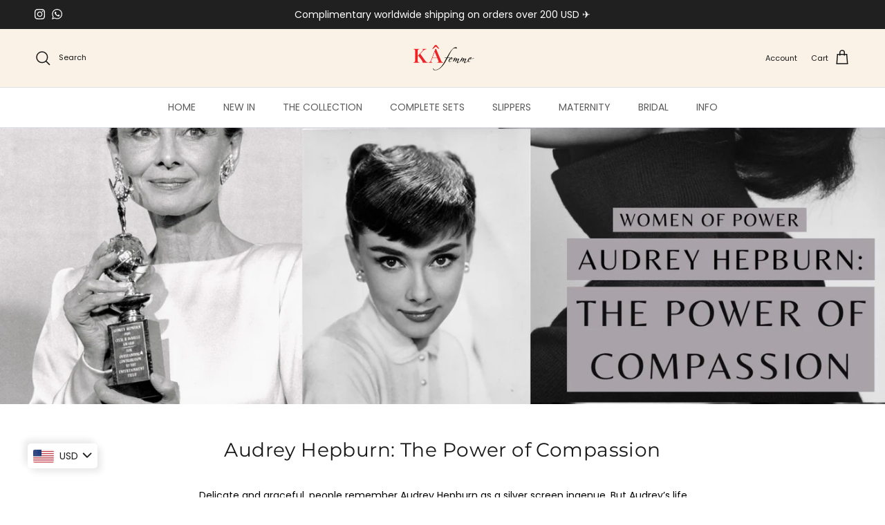

--- FILE ---
content_type: text/html; charset=utf-8
request_url: https://www.kafemme.com/blogs/reading-room/audrey-hepburn-the-power-of-compassion
body_size: 53089
content:
<!doctype html>
<html class="no-js" lang="en" dir="ltr">
<head><meta charset="utf-8">
<meta name="viewport" content="width=device-width,initial-scale=1">
<title>Audrey Hepburn: The Power of Compassion &ndash; KÂfemme</title><link rel="canonical" href="https://www.kafemme.com/blogs/reading-room/audrey-hepburn-the-power-of-compassion"><link rel="icon" href="//www.kafemme.com/cdn/shop/files/favicon_63d0c372-290b-45d6-847d-251c5bf46a50.png?crop=center&height=48&v=1676292502&width=48" type="image/png">
  <link rel="apple-touch-icon" href="//www.kafemme.com/cdn/shop/files/favicon_63d0c372-290b-45d6-847d-251c5bf46a50.png?crop=center&height=180&v=1676292502&width=180"><meta name="description" content="  Delicate and graceful, people remember Audrey Hepburn as a silver screen ingenue. But Audrey’s life is one full of compassion, willing poured out from a full heart. One cannot admire the beauty of her face without also knowing the deeper beauty of her heart.    Audrey was born to Dutch nobility in the city of Brussel"><meta property="og:site_name" content="KÂfemme">
<meta property="og:url" content="https://www.kafemme.com/blogs/reading-room/audrey-hepburn-the-power-of-compassion">
<meta property="og:title" content="Audrey Hepburn: The Power of Compassion">
<meta property="og:type" content="article">
<meta property="og:description" content="  Delicate and graceful, people remember Audrey Hepburn as a silver screen ingenue. But Audrey’s life is one full of compassion, willing poured out from a full heart. One cannot admire the beauty of her face without also knowing the deeper beauty of her heart.    Audrey was born to Dutch nobility in the city of Brussel"><meta property="og:image" content="http://www.kafemme.com/cdn/shop/articles/audrey-hepburn-the-power-of-compassion-9122659.jpg?crop=center&height=1200&v=1754050886&width=1200">
  <meta property="og:image:secure_url" content="https://www.kafemme.com/cdn/shop/articles/audrey-hepburn-the-power-of-compassion-9122659.jpg?crop=center&height=1200&v=1754050886&width=1200">
  <meta property="og:image:width" content="2048">
  <meta property="og:image:height" content="1152"><meta name="twitter:card" content="summary_large_image">
<meta name="twitter:title" content="Audrey Hepburn: The Power of Compassion">
<meta name="twitter:description" content="  Delicate and graceful, people remember Audrey Hepburn as a silver screen ingenue. But Audrey’s life is one full of compassion, willing poured out from a full heart. One cannot admire the beauty of her face without also knowing the deeper beauty of her heart.    Audrey was born to Dutch nobility in the city of Brussel">
<style>@font-face {
  font-family: Poppins;
  font-weight: 400;
  font-style: normal;
  font-display: fallback;
  src: url("//www.kafemme.com/cdn/fonts/poppins/poppins_n4.0ba78fa5af9b0e1a374041b3ceaadf0a43b41362.woff2") format("woff2"),
       url("//www.kafemme.com/cdn/fonts/poppins/poppins_n4.214741a72ff2596839fc9760ee7a770386cf16ca.woff") format("woff");
}
@font-face {
  font-family: Poppins;
  font-weight: 700;
  font-style: normal;
  font-display: fallback;
  src: url("//www.kafemme.com/cdn/fonts/poppins/poppins_n7.56758dcf284489feb014a026f3727f2f20a54626.woff2") format("woff2"),
       url("//www.kafemme.com/cdn/fonts/poppins/poppins_n7.f34f55d9b3d3205d2cd6f64955ff4b36f0cfd8da.woff") format("woff");
}
@font-face {
  font-family: Poppins;
  font-weight: 500;
  font-style: normal;
  font-display: fallback;
  src: url("//www.kafemme.com/cdn/fonts/poppins/poppins_n5.ad5b4b72b59a00358afc706450c864c3c8323842.woff2") format("woff2"),
       url("//www.kafemme.com/cdn/fonts/poppins/poppins_n5.33757fdf985af2d24b32fcd84c9a09224d4b2c39.woff") format("woff");
}
@font-face {
  font-family: Poppins;
  font-weight: 400;
  font-style: italic;
  font-display: fallback;
  src: url("//www.kafemme.com/cdn/fonts/poppins/poppins_i4.846ad1e22474f856bd6b81ba4585a60799a9f5d2.woff2") format("woff2"),
       url("//www.kafemme.com/cdn/fonts/poppins/poppins_i4.56b43284e8b52fc64c1fd271f289a39e8477e9ec.woff") format("woff");
}
@font-face {
  font-family: Poppins;
  font-weight: 700;
  font-style: italic;
  font-display: fallback;
  src: url("//www.kafemme.com/cdn/fonts/poppins/poppins_i7.42fd71da11e9d101e1e6c7932199f925f9eea42d.woff2") format("woff2"),
       url("//www.kafemme.com/cdn/fonts/poppins/poppins_i7.ec8499dbd7616004e21155106d13837fff4cf556.woff") format("woff");
}
@font-face {
  font-family: Montserrat;
  font-weight: 400;
  font-style: normal;
  font-display: fallback;
  src: url("//www.kafemme.com/cdn/fonts/montserrat/montserrat_n4.81949fa0ac9fd2021e16436151e8eaa539321637.woff2") format("woff2"),
       url("//www.kafemme.com/cdn/fonts/montserrat/montserrat_n4.a6c632ca7b62da89c3594789ba828388aac693fe.woff") format("woff");
}
@font-face {
  font-family: Trirong;
  font-weight: 700;
  font-style: normal;
  font-display: fallback;
  src: url("//www.kafemme.com/cdn/fonts/trirong/trirong_n7.a33ed6536f9a7c6d7a9d0b52e1e13fd44f544eff.woff2") format("woff2"),
       url("//www.kafemme.com/cdn/fonts/trirong/trirong_n7.cdb88d0f8e5c427b393745c8cdeb8bc085cbacff.woff") format("woff");
}
@font-face {
  font-family: Poppins;
  font-weight: 400;
  font-style: normal;
  font-display: fallback;
  src: url("//www.kafemme.com/cdn/fonts/poppins/poppins_n4.0ba78fa5af9b0e1a374041b3ceaadf0a43b41362.woff2") format("woff2"),
       url("//www.kafemme.com/cdn/fonts/poppins/poppins_n4.214741a72ff2596839fc9760ee7a770386cf16ca.woff") format("woff");
}
@font-face {
  font-family: Poppins;
  font-weight: 600;
  font-style: normal;
  font-display: fallback;
  src: url("//www.kafemme.com/cdn/fonts/poppins/poppins_n6.aa29d4918bc243723d56b59572e18228ed0786f6.woff2") format("woff2"),
       url("//www.kafemme.com/cdn/fonts/poppins/poppins_n6.5f815d845fe073750885d5b7e619ee00e8111208.woff") format("woff");
}
:root {
  --page-container-width:          1600px;
  --reading-container-width:       720px;
  --divider-opacity:               0.14;
  --gutter-large:                  30px;
  --gutter-desktop:                20px;
  --gutter-mobile:                 16px;
  --section-padding:               50px;
  --larger-section-padding:        80px;
  --larger-section-padding-mobile: 60px;
  --largest-section-padding:       110px;
  --aos-animate-duration:          0.6s;

  --base-font-family:              Poppins, sans-serif;
  --base-font-weight:              400;
  --base-font-style:               normal;
  --heading-font-family:           Montserrat, sans-serif;
  --heading-font-weight:           400;
  --heading-font-style:            normal;
  --heading-font-letter-spacing:   0.015em;
  --logo-font-family:              Trirong, serif;
  --logo-font-weight:              700;
  --logo-font-style:               normal;
  --nav-font-family:               Poppins, sans-serif;
  --nav-font-weight:               400;
  --nav-font-style:                normal;

  --base-text-size:14px;
  --base-line-height:              1.6;
  --input-text-size:16px;
  --smaller-text-size-1:11px;
  --smaller-text-size-2:14px;
  --smaller-text-size-3:11px;
  --smaller-text-size-4:10px;
  --larger-text-size:28px;
  --super-large-text-size:49px;
  --super-large-mobile-text-size:22px;
  --larger-mobile-text-size:22px;
  --logo-text-size:26px;--btn-letter-spacing: 0.08em;
    --btn-text-transform: uppercase;
    --button-text-size: 12px;
    --quickbuy-button-text-size: 12;
    --small-feature-link-font-size: 0.75em;
    --input-btn-padding-top: 1.2em;
    --input-btn-padding-bottom: 1.2em;--heading-text-transform:none;
  --nav-text-size:                      14px;
  --mobile-menu-font-weight:            600;

  --body-bg-color:                      255 255 255;
  --bg-color:                           255 255 255;
  --body-text-color:                    0 0 0;
  --text-color:                         0 0 0;

  --header-text-col:                    #171717;--header-text-hover-col:             var(--header-text-col);--header-bg-col:                     #faf2e6;
  --heading-color:                     23 23 23;
  --body-heading-color:                23 23 23;
  --heading-divider-col:               #dfe3e8;

  --logo-col:                          #171717;
  --main-nav-bg:                       #ffffff;
  --main-nav-link-col:                 #5c5c5c;
  --main-nav-link-hover-col:           #b38c9b;
  --main-nav-link-featured-col:        #035c21;

  --link-color:                        3 92 33;
  --body-link-color:                   3 92 33;

  --btn-bg-color:                        0 0 0;
  --btn-bg-hover-color:                  0 0 0;
  --btn-border-color:                    0 0 0;
  --btn-border-hover-color:              0 0 0;
  --btn-text-color:                      250 242 230;
  --btn-text-hover-color:                250 242 230;--btn-alt-bg-color:                    0 0 0;
  --btn-alt-text-color:                  250 242 230;
  --btn-alt-border-color:                250 242 230;
  --btn-alt-border-hover-color:          250 242 230;--btn-ter-bg-color:                    235 235 235;
  --btn-ter-text-color:                  0 0 0;
  --btn-ter-bg-hover-color:              0 0 0;
  --btn-ter-text-hover-color:            250 242 230;--btn-border-radius: 3px;
    --btn-inspired-border-radius: 3px;--color-scheme-default:                             #ffffff;
  --color-scheme-default-color:                       255 255 255;
  --color-scheme-default-text-color:                  0 0 0;
  --color-scheme-default-head-color:                  23 23 23;
  --color-scheme-default-link-color:                  3 92 33;
  --color-scheme-default-btn-text-color:              250 242 230;
  --color-scheme-default-btn-text-hover-color:        250 242 230;
  --color-scheme-default-btn-bg-color:                0 0 0;
  --color-scheme-default-btn-bg-hover-color:          0 0 0;
  --color-scheme-default-btn-border-color:            0 0 0;
  --color-scheme-default-btn-border-hover-color:      0 0 0;
  --color-scheme-default-btn-alt-text-color:          250 242 230;
  --color-scheme-default-btn-alt-bg-color:            0 0 0;
  --color-scheme-default-btn-alt-border-color:        250 242 230;
  --color-scheme-default-btn-alt-border-hover-color:  250 242 230;

  --color-scheme-1:                             #ffffff;
  --color-scheme-1-color:                       255 255 255;
  --color-scheme-1-text-color:                  0 0 0;
  --color-scheme-1-head-color:                  23 23 23;
  --color-scheme-1-link-color:                  3 92 33;
  --color-scheme-1-btn-text-color:              250 242 230;
  --color-scheme-1-btn-text-hover-color:        250 242 230;
  --color-scheme-1-btn-bg-color:                0 0 0;
  --color-scheme-1-btn-bg-hover-color:          0 0 0;
  --color-scheme-1-btn-border-color:            0 0 0;
  --color-scheme-1-btn-border-hover-color:      0 0 0;
  --color-scheme-1-btn-alt-text-color:          250 242 230;
  --color-scheme-1-btn-alt-bg-color:            0 0 0;
  --color-scheme-1-btn-alt-border-color:        250 242 230;
  --color-scheme-1-btn-alt-border-hover-color:  250 242 230;

  --color-scheme-2:                             #faf2e6;
  --color-scheme-2-color:                       250 242 230;
  --color-scheme-2-text-color:                  0 0 0;
  --color-scheme-2-head-color:                  23 23 23;
  --color-scheme-2-link-color:                  3 92 33;
  --color-scheme-2-btn-text-color:              250 242 230;
  --color-scheme-2-btn-text-hover-color:        250 242 230;
  --color-scheme-2-btn-bg-color:                0 0 0;
  --color-scheme-2-btn-bg-hover-color:          0 0 0;
  --color-scheme-2-btn-border-color:            0 0 0;
  --color-scheme-2-btn-border-hover-color:      0 0 0;
  --color-scheme-2-btn-alt-text-color:          250 242 230;
  --color-scheme-2-btn-alt-bg-color:            0 0 0;
  --color-scheme-2-btn-alt-border-color:        250 242 230;
  --color-scheme-2-btn-alt-border-hover-color:  250 242 230;

  /* Shop Pay payment terms */
  --payment-terms-background-color:    #ffffff;--quickbuy-bg: 255 255 255;--body-input-background-color:       rgb(var(--body-bg-color));
  --input-background-color:            rgb(var(--body-bg-color));
  --body-input-text-color:             var(--body-text-color);
  --input-text-color:                  var(--body-text-color);
  --body-input-border-color:           rgb(191, 191, 191);
  --input-border-color:                rgb(191, 191, 191);
  --input-border-color-hover:          rgb(115, 115, 115);
  --input-border-color-active:         rgb(0, 0, 0);

  --swatch-cross-svg:                  url("data:image/svg+xml,%3Csvg xmlns='http://www.w3.org/2000/svg' width='240' height='240' viewBox='0 0 24 24' fill='none' stroke='rgb(191, 191, 191)' stroke-width='0.09' preserveAspectRatio='none' %3E%3Cline x1='24' y1='0' x2='0' y2='24'%3E%3C/line%3E%3C/svg%3E");
  --swatch-cross-hover:                url("data:image/svg+xml,%3Csvg xmlns='http://www.w3.org/2000/svg' width='240' height='240' viewBox='0 0 24 24' fill='none' stroke='rgb(115, 115, 115)' stroke-width='0.09' preserveAspectRatio='none' %3E%3Cline x1='24' y1='0' x2='0' y2='24'%3E%3C/line%3E%3C/svg%3E");
  --swatch-cross-active:               url("data:image/svg+xml,%3Csvg xmlns='http://www.w3.org/2000/svg' width='240' height='240' viewBox='0 0 24 24' fill='none' stroke='rgb(0, 0, 0)' stroke-width='0.09' preserveAspectRatio='none' %3E%3Cline x1='24' y1='0' x2='0' y2='24'%3E%3C/line%3E%3C/svg%3E");

  --footer-divider-col:                #efdfc7;
  --footer-text-col:                   92 92 92;
  --footer-heading-col:                23 23 23;
  --footer-bg-col:                     250 242 230;--product-label-overlay-justify: flex-start;--product-label-overlay-align: flex-start;--product-label-overlay-reduction-text:   #ffffff;
  --product-label-overlay-reduction-bg:     #035c21;
  --product-label-overlay-reduction-text-weight: 600;
  --product-label-overlay-stock-text:       #ffffff;
  --product-label-overlay-stock-bg:         #09728c;
  --product-label-overlay-new-text:         #ffffff;
  --product-label-overlay-new-bg:           #c16452;
  --product-label-overlay-meta-text:        #ffffff;
  --product-label-overlay-meta-bg:          #bd2585;
  --product-label-sale-text:                #3ea36a;
  --product-label-sold-text:                #171717;
  --product-label-preorder-text:            #3ea36a;

  --product-block-crop-align:               center;

  
  --product-block-price-align:              flex-start;
  --product-block-price-item-margin-start:  initial;
  --product-block-price-item-margin-end:    .5rem;
  

  

  --collection-block-image-position:   center center;

  --swatch-picker-image-size:          36px;
  --swatch-crop-align:                 center center;

  --image-overlay-text-color:          255 255 255;--image-overlay-bg:                  rgba(0, 0, 0, 0.0);
  --image-overlay-shadow-start:        rgb(0 0 0 / 0.15);
  --image-overlay-box-opacity:         0.88;--product-inventory-ok-box-color:            #f2faf0;
  --product-inventory-ok-text-color:           #108043;
  --product-inventory-ok-icon-box-fill-color:  #fff;
  --product-inventory-low-box-color:           #fcf1cd;
  --product-inventory-low-text-color:          #dd9a1a;
  --product-inventory-low-icon-box-fill-color: #fff;
  --product-inventory-low-text-color-channels: 16, 128, 67;
  --product-inventory-ok-text-color-channels:  221, 154, 26;

  --rating-star-color: 193 100 82;--overlay-align-left: start;
    --overlay-align-right: end;}html[dir=rtl] {
  --overlay-right-text-m-left: 0;
  --overlay-right-text-m-right: auto;
  --overlay-left-shadow-left-left: 15%;
  --overlay-left-shadow-left-right: -50%;
  --overlay-left-shadow-right-left: -85%;
  --overlay-left-shadow-right-right: 0;
}.image-overlay--bg-box .text-overlay .text-overlay__text {
    --image-overlay-box-bg: 255 255 255;
    --heading-color: var(--body-heading-color);
    --text-color: var(--body-text-color);
    --link-color: var(--body-link-color);
  }::selection {
    background: rgb(var(--body-heading-color));
    color: rgb(var(--body-bg-color));
  }
  ::-moz-selection {
    background: rgb(var(--body-heading-color));
    color: rgb(var(--body-bg-color));
  }.use-color-scheme--default {
  --product-label-sale-text:           #3ea36a;
  --product-label-sold-text:           #171717;
  --product-label-preorder-text:       #3ea36a;
  --input-background-color:            rgb(var(--body-bg-color));
  --input-text-color:                  var(--body-input-text-color);
  --input-border-color:                rgb(191, 191, 191);
  --input-border-color-hover:          rgb(115, 115, 115);
  --input-border-color-active:         rgb(0, 0, 0);
}.use-color-scheme--2 {
  --product-label-sale-text:           currentColor;
  --product-label-sold-text:           currentColor;
  --product-label-preorder-text:       currentColor;
  --input-background-color:            transparent;
  --input-text-color:                  0 0 0;
  --input-border-color:                rgb(175, 169, 161);
  --input-border-color-hover:          rgb(112, 109, 103);
  --input-border-color-active:         rgb(0, 0, 0);
}</style>

  <link href="//www.kafemme.com/cdn/shop/t/97/assets/main.css?v=59812818702299870031766613587" rel="stylesheet" type="text/css" media="all" />
<link rel="stylesheet" href="//www.kafemme.com/cdn/shop/t/97/assets/swatches.css?v=12710025034754100461767696147" media="print" onload="this.media='all'"><link rel="preload" as="font" href="//www.kafemme.com/cdn/fonts/poppins/poppins_n4.0ba78fa5af9b0e1a374041b3ceaadf0a43b41362.woff2" type="font/woff2" crossorigin><link rel="preload" as="font" href="//www.kafemme.com/cdn/fonts/montserrat/montserrat_n4.81949fa0ac9fd2021e16436151e8eaa539321637.woff2" type="font/woff2" crossorigin><script>
    document.documentElement.className = document.documentElement.className.replace('no-js', 'js');

    window.theme = {
      info: {
        name: 'Symmetry',
        version: '8.1.1'
      },
      device: {
        hasTouch: window.matchMedia('(any-pointer: coarse)').matches,
        hasHover: window.matchMedia('(hover: hover)').matches
      },
      mediaQueries: {
        md: '(min-width: 768px)',
        productMediaCarouselBreak: '(min-width: 1041px)'
      },
      routes: {
        base: 'https://www.kafemme.com',
        cart: '/cart',
        cartAdd: '/cart/add.js',
        cartUpdate: '/cart/update.js',
        predictiveSearch: '/search/suggest'
      },
      strings: {
        cartTermsConfirmation: "You must agree to the terms and conditions before continuing.",
        cartItemsQuantityError: "You can only add [QUANTITY] of this item to your cart.",
        generalSearchViewAll: "View all search results",
        noStock: "Sold out",
        noVariant: "Unavailable",
        productsProductChooseA: "Choose a",
        generalSearchPages: "Pages",
        generalSearchNoResultsWithoutTerms: "Sorry, we couldnʼt find any results",
        shippingCalculator: {
          singleRate: "There is one shipping rate for this destination:",
          multipleRates: "There are multiple shipping rates for this destination:",
          noRates: "We do not ship to this destination."
        },
        regularPrice: "Regular price",
        salePrice: "Sale price"
      },
      settings: {
        moneyWithCurrencyFormat: "\u003cspan class=money\u003e${{amount}} USD\u003c\/span\u003e",
        cartType: "drawer",
        afterAddToCart: "drawer",
        quickbuyStyle: "off",
        externalLinksNewTab: true,
        internalLinksSmoothScroll: true
      }
    }

    theme.inlineNavigationCheck = function() {
      var pageHeader = document.querySelector('.pageheader'),
          inlineNavContainer = pageHeader.querySelector('.logo-area__left__inner'),
          inlineNav = inlineNavContainer.querySelector('.navigation--left');
      if (inlineNav && getComputedStyle(inlineNav).display != 'none') {
        var inlineMenuCentered = document.querySelector('.pageheader--layout-inline-menu-center'),
            logoContainer = document.querySelector('.logo-area__middle__inner');
        if(inlineMenuCentered) {
          var rightWidth = document.querySelector('.logo-area__right__inner').clientWidth,
              middleWidth = logoContainer.clientWidth,
              logoArea = document.querySelector('.logo-area'),
              computedLogoAreaStyle = getComputedStyle(logoArea),
              logoAreaInnerWidth = logoArea.clientWidth - Math.ceil(parseFloat(computedLogoAreaStyle.paddingLeft)) - Math.ceil(parseFloat(computedLogoAreaStyle.paddingRight)),
              availableNavWidth = logoAreaInnerWidth - Math.max(rightWidth, middleWidth) * 2 - 40;
          inlineNavContainer.style.maxWidth = availableNavWidth + 'px';
        }

        var firstInlineNavLink = inlineNav.querySelector('.navigation__item:first-child'),
            lastInlineNavLink = inlineNav.querySelector('.navigation__item:last-child');
        if (lastInlineNavLink) {
          var inlineNavWidth = null;
          if(document.querySelector('html[dir=rtl]')) {
            inlineNavWidth = firstInlineNavLink.offsetLeft - lastInlineNavLink.offsetLeft + firstInlineNavLink.offsetWidth;
          } else {
            inlineNavWidth = lastInlineNavLink.offsetLeft - firstInlineNavLink.offsetLeft + lastInlineNavLink.offsetWidth;
          }
          if (inlineNavContainer.offsetWidth >= inlineNavWidth) {
            pageHeader.classList.add('pageheader--layout-inline-permitted');
            var tallLogo = logoContainer.clientHeight > lastInlineNavLink.clientHeight + 20;
            if (tallLogo) {
              inlineNav.classList.add('navigation--tight-underline');
            } else {
              inlineNav.classList.remove('navigation--tight-underline');
            }
          } else {
            pageHeader.classList.remove('pageheader--layout-inline-permitted');
          }
        }
      }
    };

    theme.setInitialHeaderHeightProperty = () => {
      const section = document.querySelector('.section-header');
      if (section) {
        document.documentElement.style.setProperty('--theme-header-height', Math.ceil(section.clientHeight) + 'px');
      }
    };
  </script>

  <script src="//www.kafemme.com/cdn/shop/t/97/assets/main.js?v=25831844697274821701766613587" defer></script>
    <script src="//www.kafemme.com/cdn/shop/t/97/assets/animate-on-scroll.js?v=15249566486942820451766613579" defer></script>
    <link href="//www.kafemme.com/cdn/shop/t/97/assets/animate-on-scroll.css?v=135962721104954213331766613579" rel="stylesheet" type="text/css" media="all" />
  
<script>window.performance && window.performance.mark && window.performance.mark('shopify.content_for_header.start');</script><meta name="google-site-verification" content="WIzzl0o5nVU5pCPHHPM_rJlk3eNNCXuNOQj7SB6Usw0">
<meta id="shopify-digital-wallet" name="shopify-digital-wallet" content="/23427411/digital_wallets/dialog">
<meta name="shopify-checkout-api-token" content="5fd10c206c37b0dd2c391341be0762f0">
<meta id="in-context-paypal-metadata" data-shop-id="23427411" data-venmo-supported="true" data-environment="production" data-locale="en_US" data-paypal-v4="true" data-currency="USD">
<link rel="alternate" type="application/atom+xml" title="Feed" href="/blogs/reading-room.atom" />
<link rel="alternate" hreflang="x-default" href="https://www.kafemme.com/blogs/reading-room/audrey-hepburn-the-power-of-compassion">
<link rel="alternate" hreflang="en" href="https://www.kafemme.com/blogs/reading-room/audrey-hepburn-the-power-of-compassion">
<link rel="alternate" hreflang="it" href="https://www.kafemme.com/it/blogs/reading-room/audrey-hepburn-the-power-of-compassion">
<link rel="alternate" hreflang="de" href="https://www.kafemme.com/de/blogs/reading-room/audrey-hepburn-the-power-of-compassion">
<link rel="alternate" hreflang="fr" href="https://www.kafemme.com/fr/blogs/reading-room/audrey-hepburn-the-power-of-compassion">
<script async="async" src="/checkouts/internal/preloads.js?locale=en-AD"></script>
<script id="shopify-features" type="application/json">{"accessToken":"5fd10c206c37b0dd2c391341be0762f0","betas":["rich-media-storefront-analytics"],"domain":"www.kafemme.com","predictiveSearch":true,"shopId":23427411,"locale":"en"}</script>
<script>var Shopify = Shopify || {};
Shopify.shop = "katanalingerie.myshopify.com";
Shopify.locale = "en";
Shopify.currency = {"active":"USD","rate":"1.0"};
Shopify.country = "AD";
Shopify.theme = {"name":"December","id":155218084053,"schema_name":"Symmetry","schema_version":"8.1.1","theme_store_id":568,"role":"main"};
Shopify.theme.handle = "null";
Shopify.theme.style = {"id":null,"handle":null};
Shopify.cdnHost = "www.kafemme.com/cdn";
Shopify.routes = Shopify.routes || {};
Shopify.routes.root = "/";</script>
<script type="module">!function(o){(o.Shopify=o.Shopify||{}).modules=!0}(window);</script>
<script>!function(o){function n(){var o=[];function n(){o.push(Array.prototype.slice.apply(arguments))}return n.q=o,n}var t=o.Shopify=o.Shopify||{};t.loadFeatures=n(),t.autoloadFeatures=n()}(window);</script>
<script id="shop-js-analytics" type="application/json">{"pageType":"article"}</script>
<script defer="defer" async type="module" src="//www.kafemme.com/cdn/shopifycloud/shop-js/modules/v2/client.init-shop-cart-sync_BdyHc3Nr.en.esm.js"></script>
<script defer="defer" async type="module" src="//www.kafemme.com/cdn/shopifycloud/shop-js/modules/v2/chunk.common_Daul8nwZ.esm.js"></script>
<script type="module">
  await import("//www.kafemme.com/cdn/shopifycloud/shop-js/modules/v2/client.init-shop-cart-sync_BdyHc3Nr.en.esm.js");
await import("//www.kafemme.com/cdn/shopifycloud/shop-js/modules/v2/chunk.common_Daul8nwZ.esm.js");

  window.Shopify.SignInWithShop?.initShopCartSync?.({"fedCMEnabled":true,"windoidEnabled":true});

</script>
<script>(function() {
  var isLoaded = false;
  function asyncLoad() {
    if (isLoaded) return;
    isLoaded = true;
    var urls = ["","","https:\/\/cdn.s3.pop-convert.com\/pcjs.production.min.js?unique_id=katanalingerie.myshopify.com\u0026shop=katanalingerie.myshopify.com","https:\/\/script.pop-convert.com\/new-micro\/production.pc.min.js?unique_id=katanalingerie.myshopify.com\u0026shop=katanalingerie.myshopify.com","https:\/\/loox.io\/widget\/tBDfmNf8Ju\/loox.1768419042307.js?shop=katanalingerie.myshopify.com"];
    for (var i = 0; i < urls.length; i++) {
      var s = document.createElement('script');
      s.type = 'text/javascript';
      s.async = true;
      s.src = urls[i];
      var x = document.getElementsByTagName('script')[0];
      x.parentNode.insertBefore(s, x);
    }
  };
  if(window.attachEvent) {
    window.attachEvent('onload', asyncLoad);
  } else {
    window.addEventListener('load', asyncLoad, false);
  }
})();</script>
<script id="__st">var __st={"a":23427411,"offset":-18000,"reqid":"a872ff4d-8a3f-431d-b600-68cce8a784a8-1768961226","pageurl":"www.kafemme.com\/blogs\/reading-room\/audrey-hepburn-the-power-of-compassion","s":"articles-492815319228","u":"9aee6128f71f","p":"article","rtyp":"article","rid":492815319228};</script>
<script>window.ShopifyPaypalV4VisibilityTracking = true;</script>
<script id="captcha-bootstrap">!function(){'use strict';const t='contact',e='account',n='new_comment',o=[[t,t],['blogs',n],['comments',n],[t,'customer']],c=[[e,'customer_login'],[e,'guest_login'],[e,'recover_customer_password'],[e,'create_customer']],r=t=>t.map((([t,e])=>`form[action*='/${t}']:not([data-nocaptcha='true']) input[name='form_type'][value='${e}']`)).join(','),a=t=>()=>t?[...document.querySelectorAll(t)].map((t=>t.form)):[];function s(){const t=[...o],e=r(t);return a(e)}const i='password',u='form_key',d=['recaptcha-v3-token','g-recaptcha-response','h-captcha-response',i],f=()=>{try{return window.sessionStorage}catch{return}},m='__shopify_v',_=t=>t.elements[u];function p(t,e,n=!1){try{const o=window.sessionStorage,c=JSON.parse(o.getItem(e)),{data:r}=function(t){const{data:e,action:n}=t;return t[m]||n?{data:e,action:n}:{data:t,action:n}}(c);for(const[e,n]of Object.entries(r))t.elements[e]&&(t.elements[e].value=n);n&&o.removeItem(e)}catch(o){console.error('form repopulation failed',{error:o})}}const l='form_type',E='cptcha';function T(t){t.dataset[E]=!0}const w=window,h=w.document,L='Shopify',v='ce_forms',y='captcha';let A=!1;((t,e)=>{const n=(g='f06e6c50-85a8-45c8-87d0-21a2b65856fe',I='https://cdn.shopify.com/shopifycloud/storefront-forms-hcaptcha/ce_storefront_forms_captcha_hcaptcha.v1.5.2.iife.js',D={infoText:'Protected by hCaptcha',privacyText:'Privacy',termsText:'Terms'},(t,e,n)=>{const o=w[L][v],c=o.bindForm;if(c)return c(t,g,e,D).then(n);var r;o.q.push([[t,g,e,D],n]),r=I,A||(h.body.append(Object.assign(h.createElement('script'),{id:'captcha-provider',async:!0,src:r})),A=!0)});var g,I,D;w[L]=w[L]||{},w[L][v]=w[L][v]||{},w[L][v].q=[],w[L][y]=w[L][y]||{},w[L][y].protect=function(t,e){n(t,void 0,e),T(t)},Object.freeze(w[L][y]),function(t,e,n,w,h,L){const[v,y,A,g]=function(t,e,n){const i=e?o:[],u=t?c:[],d=[...i,...u],f=r(d),m=r(i),_=r(d.filter((([t,e])=>n.includes(e))));return[a(f),a(m),a(_),s()]}(w,h,L),I=t=>{const e=t.target;return e instanceof HTMLFormElement?e:e&&e.form},D=t=>v().includes(t);t.addEventListener('submit',(t=>{const e=I(t);if(!e)return;const n=D(e)&&!e.dataset.hcaptchaBound&&!e.dataset.recaptchaBound,o=_(e),c=g().includes(e)&&(!o||!o.value);(n||c)&&t.preventDefault(),c&&!n&&(function(t){try{if(!f())return;!function(t){const e=f();if(!e)return;const n=_(t);if(!n)return;const o=n.value;o&&e.removeItem(o)}(t);const e=Array.from(Array(32),(()=>Math.random().toString(36)[2])).join('');!function(t,e){_(t)||t.append(Object.assign(document.createElement('input'),{type:'hidden',name:u})),t.elements[u].value=e}(t,e),function(t,e){const n=f();if(!n)return;const o=[...t.querySelectorAll(`input[type='${i}']`)].map((({name:t})=>t)),c=[...d,...o],r={};for(const[a,s]of new FormData(t).entries())c.includes(a)||(r[a]=s);n.setItem(e,JSON.stringify({[m]:1,action:t.action,data:r}))}(t,e)}catch(e){console.error('failed to persist form',e)}}(e),e.submit())}));const S=(t,e)=>{t&&!t.dataset[E]&&(n(t,e.some((e=>e===t))),T(t))};for(const o of['focusin','change'])t.addEventListener(o,(t=>{const e=I(t);D(e)&&S(e,y())}));const B=e.get('form_key'),M=e.get(l),P=B&&M;t.addEventListener('DOMContentLoaded',(()=>{const t=y();if(P)for(const e of t)e.elements[l].value===M&&p(e,B);[...new Set([...A(),...v().filter((t=>'true'===t.dataset.shopifyCaptcha))])].forEach((e=>S(e,t)))}))}(h,new URLSearchParams(w.location.search),n,t,e,['guest_login'])})(!0,!0)}();</script>
<script integrity="sha256-4kQ18oKyAcykRKYeNunJcIwy7WH5gtpwJnB7kiuLZ1E=" data-source-attribution="shopify.loadfeatures" defer="defer" src="//www.kafemme.com/cdn/shopifycloud/storefront/assets/storefront/load_feature-a0a9edcb.js" crossorigin="anonymous"></script>
<script data-source-attribution="shopify.dynamic_checkout.dynamic.init">var Shopify=Shopify||{};Shopify.PaymentButton=Shopify.PaymentButton||{isStorefrontPortableWallets:!0,init:function(){window.Shopify.PaymentButton.init=function(){};var t=document.createElement("script");t.src="https://www.kafemme.com/cdn/shopifycloud/portable-wallets/latest/portable-wallets.en.js",t.type="module",document.head.appendChild(t)}};
</script>
<script data-source-attribution="shopify.dynamic_checkout.buyer_consent">
  function portableWalletsHideBuyerConsent(e){var t=document.getElementById("shopify-buyer-consent"),n=document.getElementById("shopify-subscription-policy-button");t&&n&&(t.classList.add("hidden"),t.setAttribute("aria-hidden","true"),n.removeEventListener("click",e))}function portableWalletsShowBuyerConsent(e){var t=document.getElementById("shopify-buyer-consent"),n=document.getElementById("shopify-subscription-policy-button");t&&n&&(t.classList.remove("hidden"),t.removeAttribute("aria-hidden"),n.addEventListener("click",e))}window.Shopify?.PaymentButton&&(window.Shopify.PaymentButton.hideBuyerConsent=portableWalletsHideBuyerConsent,window.Shopify.PaymentButton.showBuyerConsent=portableWalletsShowBuyerConsent);
</script>
<script data-source-attribution="shopify.dynamic_checkout.cart.bootstrap">document.addEventListener("DOMContentLoaded",(function(){function t(){return document.querySelector("shopify-accelerated-checkout-cart, shopify-accelerated-checkout")}if(t())Shopify.PaymentButton.init();else{new MutationObserver((function(e,n){t()&&(Shopify.PaymentButton.init(),n.disconnect())})).observe(document.body,{childList:!0,subtree:!0})}}));
</script>
<link id="shopify-accelerated-checkout-styles" rel="stylesheet" media="screen" href="https://www.kafemme.com/cdn/shopifycloud/portable-wallets/latest/accelerated-checkout-backwards-compat.css" crossorigin="anonymous">
<style id="shopify-accelerated-checkout-cart">
        #shopify-buyer-consent {
  margin-top: 1em;
  display: inline-block;
  width: 100%;
}

#shopify-buyer-consent.hidden {
  display: none;
}

#shopify-subscription-policy-button {
  background: none;
  border: none;
  padding: 0;
  text-decoration: underline;
  font-size: inherit;
  cursor: pointer;
}

#shopify-subscription-policy-button::before {
  box-shadow: none;
}

      </style>
<script id="sections-script" data-sections="footer" defer="defer" src="//www.kafemme.com/cdn/shop/t/97/compiled_assets/scripts.js?v=19263"></script>
<script>window.performance && window.performance.mark && window.performance.mark('shopify.content_for_header.end');</script><!-- CC Custom Head Start --><!-- CC Custom Head End --><!-- BEGIN app block: shopify://apps/triplewhale/blocks/triple_pixel_snippet/483d496b-3f1a-4609-aea7-8eee3b6b7a2a --><link rel='preconnect dns-prefetch' href='https://api.config-security.com/' crossorigin />
<link rel='preconnect dns-prefetch' href='https://conf.config-security.com/' crossorigin />
<script>
/* >> TriplePixel :: start*/
window.TriplePixelData={TripleName:"katanalingerie.myshopify.com",ver:"2.16",plat:"SHOPIFY",isHeadless:false,src:'SHOPIFY_EXT',product:{id:"",name:``,price:"",variant:""},search:"",collection:"",cart:"drawer",template:"article",curr:"USD" || "USD"},function(W,H,A,L,E,_,B,N){function O(U,T,P,H,R){void 0===R&&(R=!1),H=new XMLHttpRequest,P?(H.open("POST",U,!0),H.setRequestHeader("Content-Type","text/plain")):H.open("GET",U,!0),H.send(JSON.stringify(P||{})),H.onreadystatechange=function(){4===H.readyState&&200===H.status?(R=H.responseText,U.includes("/first")?eval(R):P||(N[B]=R)):(299<H.status||H.status<200)&&T&&!R&&(R=!0,O(U,T-1,P))}}if(N=window,!N[H+"sn"]){N[H+"sn"]=1,L=function(){return Date.now().toString(36)+"_"+Math.random().toString(36)};try{A.setItem(H,1+(0|A.getItem(H)||0)),(E=JSON.parse(A.getItem(H+"U")||"[]")).push({u:location.href,r:document.referrer,t:Date.now(),id:L()}),A.setItem(H+"U",JSON.stringify(E))}catch(e){}var i,m,p;A.getItem('"!nC`')||(_=A,A=N,A[H]||(E=A[H]=function(t,e,i){return void 0===i&&(i=[]),"State"==t?E.s:(W=L(),(E._q=E._q||[]).push([W,t,e].concat(i)),W)},E.s="Installed",E._q=[],E.ch=W,B="configSecurityConfModel",N[B]=1,O("https://conf.config-security.com/model",5),i=L(),m=A[atob("c2NyZWVu")],_.setItem("di_pmt_wt",i),p={id:i,action:"profile",avatar:_.getItem("auth-security_rand_salt_"),time:m[atob("d2lkdGg=")]+":"+m[atob("aGVpZ2h0")],host:A.TriplePixelData.TripleName,plat:A.TriplePixelData.plat,url:window.location.href.slice(0,500),ref:document.referrer,ver:A.TriplePixelData.ver},O("https://api.config-security.com/event",5,p),O("https://api.config-security.com/first?host=".concat(p.host,"&plat=").concat(p.plat),5)))}}("","TriplePixel",localStorage);
/* << TriplePixel :: end*/
</script>



<!-- END app block --><!-- BEGIN app block: shopify://apps/tinyseo/blocks/breadcrumbs-json-ld-embed/0605268f-f7c4-4e95-b560-e43df7d59ae4 --><script type="application/ld+json" id="tinyimg-breadcrumbs-json-ld">
      {
        "@context": "https://schema.org",
        "@type": "BreadcrumbList",
        "itemListElement": [
          {
            "@type": "ListItem",
            "position": 1,
            "item": {
              "@id": "https://www.kafemme.com",
          "name": "Home"
        }
      }
      
      ,{
        "@type": "ListItem",
        "position": 2,
        "item": {
          "@id": "https://www.kafemme.com/blogs/reading-room",
          "name": "Reading Room"
        }
      },{
        "@type": "ListItem",
        "position": 3,
        "item": {
          "@id": "https://www.kafemme.com/blogs/reading-room/audrey-hepburn-the-power-of-compassion",
          "name": "Audrey Hepburn: The Power of Compassion"
        }
      }
      
      ]
    }
  </script>
<!-- END app block --><!-- BEGIN app block: shopify://apps/tinyseo/blocks/article-json-ld-embed/0605268f-f7c4-4e95-b560-e43df7d59ae4 --><script type="application/ld+json" id="tinyimg-article-json-ld">
{
 "@context": "https://schema.org",
 "@type": "Article",
 "@id": "https://www.kafemme.com/blogs/reading-room/audrey-hepburn-the-power-of-compassion",
 "url": "https:\/\/www.kafemme.com\/blogs\/reading-room\/audrey-hepburn-the-power-of-compassion",
 "datePublished": "2020-12-30 15:00:01 -0500",
 "dateModified": "2025-08-01 08:21:26 -0400",
 "dateCreated": "2020-12-13 14:46:33 -0500",
 "description": "Read about Audrey Hepburn\u0026#39;s power of compassion.",
 "articleBody": "  Delicate and graceful, people remember Audrey Hepburn as a silver screen ingenue. But Audrey’s life is one full of compassion, willing poured out from a full heart. One cannot admire the beauty of her face without also knowing the deeper beauty of her heart.\n    Audrey was born to Dutch nobility in the city of Brussels, Belgium. Her life could have been charmed. She studied ballet at prestigious academies and received the best schooling. But the family found themselves caught in the Netherlands during the Nazi invasion of 1940. Young Audrey witnessed first hand what atrocities the Nazis were capable of. Her uncle was executed and her brothers sent to labour camps. The family, like the rest of the Netherlands, starved during 1944 resulting in a lifelong physical delicacy and destroying her dreams to become a prima ballerina.\n\n\n   Instead of hardening her, the horror of the invasion moved her to action. She performed in underground concerts to raise money for the Dutch Resistance, dancing silently. After the war she moved to the United Kingdom and became an actress. She soon became the darling of post-war cinema, starring in 27 films over the course of her career.   But the most important work of her life was with UNICEF. In 1950 she began to record the stories of children who, like her, grew up in hardship during the war. By 1989 she had been appointed a Goodwill Ambassador, working to draw attention to the suffering of children around the world. With cameras recording for the world to see, she toured areas of famine and warfare.  She raised her voice,  so that everyone who loved that silver-screen girl would see at last to the starving and lost. She made the world listen.\n\n  Audrey could have left the horrors of war behind her and let her beauty carry her. Instead, the great compassion of her heart drove her to work so that no child would suffer as she had. She worked tirelessly in her later years to bring hope. Her greatest power was the power of her compassion.  What Would Audrey Wear? A powerful woman with a kind heard and a relentless need to help deserves something soft and lovely. If we could give Audrey a gift from our collection it would be Dreamer Set. Its soft embracing folds could bring comfort to her after long days working to protect those who need it most.",
 "mainEntityOfPage": "Read about Audrey Hepburn's power of compassion.",
 "headline": "Audrey Hepburn: The Power of Compassion",
 "image": "https://www.kafemme.com/cdn/shop/articles/audrey-hepburn-the-power-of-compassion-9122659_1024x1024.jpg?v=1754050886",
 "author": {
    "@type": "Person",
    "name": "Anna Azarisu",
    "url": "https://www.kafemme.com"
 },
 "publisher": {
    "@type": "Organization",
    "name": " Kafemme",
    "logo": {
        "@type": "ImageObject",
        "url": "https://cdn.shopify.com/s/files/1/2342/7411/files/kafemme-03_2.jpg?v=1762445755"
    }
 }
}
</script>
<!-- END app block --><!-- BEGIN app block: shopify://apps/bucks/blocks/app-embed/4f0a9b06-9da4-4a49-b378-2de9d23a3af3 -->
<script>
  window.bucksCC = window.bucksCC || {};
  window.bucksCC.metaConfig = {};
  window.bucksCC.reConvert = function() {};
  "function" != typeof Object.assign && (Object.assign = function(n) {
    if (null == n) 
      throw new TypeError("Cannot convert undefined or null to object");
    



    for (var r = Object(n), t = 1; t < arguments.length; t++) {
      var e = arguments[t];
      if (null != e) 
        for (var o in e) 
          e.hasOwnProperty(o) && (r[o] = e[o])
    }
    return r
  });

const bucks_validateJson = json => {
    let checkedJson;
    try {
        checkedJson = JSON.parse(json);
    } catch (error) { }
    return checkedJson;
};

  const bucks_encodedData = "[base64]";

  const bucks_myshopifyDomain = "www.kafemme.com";

  const decodedURI = atob(bucks_encodedData);
  const bucks_decodedString = decodeURIComponent(decodedURI);


  const bucks_parsedData = bucks_validateJson(bucks_decodedString) || {};
  Object.assign(window.bucksCC.metaConfig, {

    ... bucks_parsedData,
    money_format: "\u003cspan class=money\u003e${{amount}}\u003c\/span\u003e",
    money_with_currency_format: "\u003cspan class=money\u003e${{amount}} USD\u003c\/span\u003e",
    userCurrency: "USD"

  });
  window.bucksCC.reConvert = function() {};
  window.bucksCC.themeAppExtension = true;
  window.bucksCC.metaConfig.multiCurrencies = [];
  window.bucksCC.localization = {};
  
  

  window.bucksCC.localization.availableCountries = ["AX","AL","DZ","AD","AR","AM","AU","AT","AZ","BH","BY","BE","BO","BR","BG","CA","CL","CN","CO","HR","CY","CZ","DK","DO","EC","EG","EE","FI","FR","GE","DE","GI","GR","GL","HK","HU","IS","IN","ID","IQ","IE","IL","IT","JP","JE","JO","KZ","XK","KW","KG","LV","LB","LI","LT","LU","MO","MY","MT","MX","MD","MC","ME","MA","NL","MK","NO","OM","PA","PY","PE","PL","PT","QA","RO","SA","RS","SG","SK","SI","ZA","ES","SE","CH","TW","TJ","TH","TN","TM","UA","AE","GB","US","UY","UZ","VE"];
  window.bucksCC.localization.availableLanguages = ["en","it","de","fr"];

  
  window.bucksCC.metaConfig.multiCurrencies = "USD".split(',') || '';
  window.bucksCC.metaConfig.cartCurrency = "USD" || '';

  if ((((window || {}).bucksCC || {}).metaConfig || {}).instantLoader) {
    self.fetch || (self.fetch = function(e, n) {
      return n = n || {},
      new Promise(function(t, s) {
        var r = new XMLHttpRequest,
          o = [],
          u = [],
          i = {},
          a = function() {
            return {
              ok: 2 == (r.status / 100 | 0),
              statusText: r.statusText,
              status: r.status,
              url: r.responseURL,
              text: function() {
                return Promise.resolve(r.responseText)
              },
              json: function() {
                return Promise.resolve(JSON.parse(r.responseText))
              },
              blob: function() {
                return Promise.resolve(new Blob([r.response]))
              },
              clone: a,
              headers: {
                keys: function() {
                  return o
                },
                entries: function() {
                  return u
                },
                get: function(e) {
                  return i[e.toLowerCase()]
                },
                has: function(e) {
                  return e.toLowerCase() in i
                }
              }
            }
          };
        for (var c in r.open(n.method || "get", e, !0), r.onload = function() {
          r.getAllResponseHeaders().replace(/^(.*?):[^S\n]*([sS]*?)$/gm, function(e, n, t) {
            o.push(n = n.toLowerCase()),
            u.push([n, t]),
            i[n] = i[n]
              ? i[n] + "," + t
              : t
          }),
          t(a())
        },
        r.onerror = s,
        r.withCredentials = "include" == n.credentials,
        n.headers) 
          r.setRequestHeader(c, n.headers[c]);
        r.send(n.body || null)
      })
    });
    !function() {
      function t(t) {
        const e = document.createElement("style");
        e.innerText = t,
        document.head.appendChild(e)
      }
      function e(t) {
        const e = document.createElement("script");
        e.type = "text/javascript",
        e.text = t,
        document.head.appendChild(e),
        console.log("%cBUCKSCC: Instant Loader Activated ⚡️", "background: #1c64f6; color: #fff; font-size: 12px; font-weight:bold; padding: 5px 10px; border-radius: 3px")
      }
      let n = sessionStorage.getItem("bucksccHash");
      (
        n = n
          ? JSON.parse(n)
          : null
      )
        ? e(n)
        : fetch(`https://${bucks_myshopifyDomain}/apps/buckscc/sdk.min.js`, {mode: "no-cors"}).then(function(t) {
          return t.text()
        }).then(function(t) {
          if ((t || "").length > 100) {
            const o = JSON.stringify(t);
            sessionStorage.setItem("bucksccHash", o),
            n = t,
            e(t)
          }
        })
    }();
  }

  const themeAppExLoadEvent = new Event("BUCKSCC_THEME-APP-EXTENSION_LOADED", { bubbles: true, cancelable: false });

  // Dispatch the custom event on the window
  window.dispatchEvent(themeAppExLoadEvent);

</script><!-- END app block --><!-- BEGIN app block: shopify://apps/microsoft-clarity/blocks/clarity_js/31c3d126-8116-4b4a-8ba1-baeda7c4aeea -->
<script type="text/javascript">
  (function (c, l, a, r, i, t, y) {
    c[a] = c[a] || function () { (c[a].q = c[a].q || []).push(arguments); };
    t = l.createElement(r); t.async = 1; t.src = "https://www.clarity.ms/tag/" + i + "?ref=shopify";
    y = l.getElementsByTagName(r)[0]; y.parentNode.insertBefore(t, y);

    c.Shopify.loadFeatures([{ name: "consent-tracking-api", version: "0.1" }], error => {
      if (error) {
        console.error("Error loading Shopify features:", error);
        return;
      }

      c[a]('consentv2', {
        ad_Storage: c.Shopify.customerPrivacy.marketingAllowed() ? "granted" : "denied",
        analytics_Storage: c.Shopify.customerPrivacy.analyticsProcessingAllowed() ? "granted" : "denied",
      });
    });

    l.addEventListener("visitorConsentCollected", function (e) {
      c[a]('consentv2', {
        ad_Storage: e.detail.marketingAllowed ? "granted" : "denied",
        analytics_Storage: e.detail.analyticsAllowed ? "granted" : "denied",
      });
    });
  })(window, document, "clarity", "script", "tzrivrbigq");
</script>



<!-- END app block --><!-- BEGIN app block: shopify://apps/blockify-fraud-filter/blocks/app_embed/2e3e0ba5-0e70-447a-9ec5-3bf76b5ef12e --> 
 
 
    <script>
        window.blockifyShopIdentifier = "katanalingerie.myshopify.com";
        window.ipBlockerMetafields = "{\"showOverlayByPass\":false,\"disableSpyExtensions\":false,\"blockUnknownBots\":false,\"activeApp\":true,\"blockByMetafield\":true,\"visitorAnalytic\":false,\"showWatermark\":true,\"token\":\"eyJhbGciOiJIUzI1NiIsInR5cCI6IkpXVCJ9.eyJzaG9wIjoia2F0YW5hbGluZ2VyaWUubXlzaG9waWZ5LmNvbSIsImlhdCI6MTc2NjUwMjk4N30.TesMBT-fcUQbak0FyA0pEHXCLVwMMEiDj2oZZLwZIWs\"}";
        window.blockifyRules = "{\"whitelist\":[],\"blacklist\":[{\"id\":1784953,\"type\":\"1\",\"country\":\"CN\",\"criteria\":\"3\",\"priority\":\"1\"},{\"id\":1784954,\"type\":\"1\",\"country\":\"RU\",\"criteria\":\"3\",\"priority\":\"1\"},{\"id\":1784956,\"type\":\"1\",\"country\":\"PK\",\"criteria\":\"3\",\"priority\":\"1\"}]}";
        window.ipblockerBlockTemplate = "{\"customCss\":\"#blockify---container{--bg-blockify: #fff;position:relative}#blockify---container::after{content:'';position:absolute;inset:0;background-repeat:no-repeat !important;background-size:cover !important;background:var(--bg-blockify);z-index:0}#blockify---container #blockify---container__inner{display:flex;flex-direction:column;align-items:center;position:relative;z-index:1}#blockify---container #blockify---container__inner #blockify-block-content{display:flex;flex-direction:column;align-items:center;text-align:center}#blockify---container #blockify---container__inner #blockify-block-content #blockify-block-superTitle{display:none !important}#blockify---container #blockify---container__inner #blockify-block-content #blockify-block-title{font-size:313%;font-weight:bold;margin-top:1em}@media only screen and (min-width: 768px) and (max-width: 1199px){#blockify---container #blockify---container__inner #blockify-block-content #blockify-block-title{font-size:188%}}@media only screen and (max-width: 767px){#blockify---container #blockify---container__inner #blockify-block-content #blockify-block-title{font-size:107%}}#blockify---container #blockify---container__inner #blockify-block-content #blockify-block-description{font-size:125%;margin:1.5em;line-height:1.5}@media only screen and (min-width: 768px) and (max-width: 1199px){#blockify---container #blockify---container__inner #blockify-block-content #blockify-block-description{font-size:88%}}@media only screen and (max-width: 767px){#blockify---container #blockify---container__inner #blockify-block-content #blockify-block-description{font-size:107%}}#blockify---container #blockify---container__inner #blockify-block-content #blockify-block-description #blockify-block-text-blink{display:none !important}#blockify---container #blockify---container__inner #blockify-logo-block-image{position:relative;width:400px;height:auto;max-height:300px}@media only screen and (max-width: 767px){#blockify---container #blockify---container__inner #blockify-logo-block-image{width:200px}}#blockify---container #blockify---container__inner #blockify-logo-block-image::before{content:'';display:block;padding-bottom:56.2%}#blockify---container #blockify---container__inner #blockify-logo-block-image img{position:absolute;top:0;left:0;width:100%;height:100%;object-fit:contain}\\n\",\"logoImage\":{\"active\":true,\"value\":\"https:\/\/storage.synctrack.io\/megamind-fraud\/assets\/default-thumbnail.png\",\"altText\":\"Red octagonal stop sign with a black hand symbol in the center, indicating a warning or prohibition\"},\"superTitle\":{\"active\":false,\"text\":\"403\",\"color\":\"#899df1\"},\"title\":{\"active\":true,\"text\":\"Access Denied\",\"color\":\"#000\"},\"description\":{\"active\":true,\"text\":\"The site owner may have set restrictions that prevent you from accessing the site. Please contact the site owner for access.\",\"color\":\"#000\"},\"background\":{\"active\":true,\"value\":\"#fff\",\"type\":\"1\",\"colorFrom\":null,\"colorTo\":null}}";

        
    </script>
<link href="https://cdn.shopify.com/extensions/019bc61e-5a2c-71e1-9b16-ae80802f2aca/blockify-shopify-287/assets/blockify-embed.min.js" as="script" type="text/javascript" rel="preload"><link href="https://cdn.shopify.com/extensions/019bc61e-5a2c-71e1-9b16-ae80802f2aca/blockify-shopify-287/assets/prevent-bypass-script.min.js" as="script" type="text/javascript" rel="preload">
<script type="text/javascript">
    window.blockifyBaseUrl = 'https://fraud.blockifyapp.com/s/api';
    window.blockifyPublicUrl = 'https://fraud.blockifyapp.com/s/api/public';
    window.bucketUrl = 'https://storage.synctrack.io/megamind-fraud';
    window.storefrontApiUrl  = 'https://fraud.blockifyapp.com/p/api';
</script>
<script type="text/javascript">
  window.blockifyChecking = true;
</script>
<script id="blockifyScriptByPass" type="text/javascript" src=https://cdn.shopify.com/extensions/019bc61e-5a2c-71e1-9b16-ae80802f2aca/blockify-shopify-287/assets/prevent-bypass-script.min.js async></script>
<script id="blockifyScriptTag" type="text/javascript" src=https://cdn.shopify.com/extensions/019bc61e-5a2c-71e1-9b16-ae80802f2aca/blockify-shopify-287/assets/blockify-embed.min.js async></script>


<!-- END app block --><!-- BEGIN app block: shopify://apps/c-edd-estimated-delivery-date/blocks/app_setting/4a0685bc-c234-45b2-8382-5ad6a8e3e3fd --><script>
    window.deliveryCommon = window.deliveryCommon || {};
    window.deliveryCommon.setting = {};
    Object.assign(window.deliveryCommon.setting, {
        "shop_currency_code__ed": 'USD' || 'USD',
        "shop_locale_code__ed": 'en' || 'en',
        "shop_domain__ed":  'katanalingerie.myshopify.com',
        "product_available__ed": '',
        "product_id__ed": ''
    });
    window.deliveryED = window.deliveryED || {};
    window.deliveryED.setting = {};
    Object.assign(window.deliveryED.setting, {
        "delivery__app_setting": {"main_delivery_setting":{"is_active":1,"order_delivery_info":"\u003cp\u003eFree Shipping to {country_flag} {country_name_advanced}\u003c\/p\u003e\u003cp\u003eOrder today for dispatch from {order_ready_minimum_date} to {order_ready_maximum_date}, and you\u0026#x27;ll receive your parcel between {order_delivered_minimum_date} to {order_delivered_maximum_date}\u003c\/p\u003e","is_ignore_out_of_stock":0,"out_of_stock_mode":0,"out_of_stock_info":"\u003cp\u003e\u003c\/p\u003e","order_progress_bar_mode":0,"order_progress_setting":{"ordered":{"svg_number":0,"title":"Ordered","tips_description":"After you place the order, we will need 1-3 days to prepare the shipment"},"order_ready":{"svg_number":4,"is_active":1,"title":"Order Ready","date_title":"{order_ready_minimum_date} - {order_ready_maximum_date}","tips_description":"Orders will start to be shipped"},"order_delivered":{"svg_number":10,"title":"Delivered","date_title":"{order_delivered_minimum_date} - {order_delivered_maximum_date}","tips_description":"Estimated arrival date range：{order_delivered_minimum_date} - {order_delivered_maximum_date}"}},"order_delivery_work_week":[1,1,1,1,1,1,1],"order_delivery_day_range":[5,20],"order_delivery_calc_method":0,"order_ready_work_week":[0,1,1,1,1,1,0],"order_ready_day_range":[2,10],"order_ready_calc_method":2,"holiday":[],"order_delivery_date_format":0,"delivery_date_custom_format":"{month_local} {day}","delivery_date_format_zero":1,"delivery_date_format_month_translate":["Jan","Feb","Mar","Apr","May","Jun","Jul","Aug","Sep","Oct","Nov","Dec"],"delivery_date_format_week_translate":["Sun","Mon","Tues","Wed","Thur","Fri","Sat"],"order_delivery_countdown_format":0,"delivery_countdown_custom_format":"{hours} {hours_local} {minutes} {minutes_local} {seconds} {seconds_local}","countdown_format_translate":["Hours","Minutes","Seconds"],"delivery_countdown_format_zero":0,"countdown_cutoff_hour":23,"countdown_cutoff_minute":59,"countdown_cutoff_advanced_enable":0,"countdown_cutoff_advanced":[[23,59],[23,59],[23,59],[23,59],[23,59],[23,59],[23,59]],"countdown_mode":0,"after_deadline_hide_widget":0,"timezone_mode":0,"timezone":2,"todayandtomorrow":[{"lan_code":"en","lan_name":"English","left":"today","right":"tomorrow"}],"translate_country_name":[],"widget_layout_mode":2,"widget_placement_method":1,"widget_placement_position":0,"widget_placement_page":1,"widget_margin":[-12,0,12,0],"message_text_widget_appearance_setting":{"border":{"border_width":1,"border_radius":4,"border_line":2},"color":{"text_color":"#000000","background_color":"#FFFFFF","border_color":"#E2E2E2"},"other":{"margin":[0,0,0,0],"padding":[10,10,10,10]}},"progress_bar_widget_appearance_setting":{"color":{"basic":{"icon_color":"#000000","icon_background_color":"#faf2e6","order_status_title_color":"#000000","date_title_color":"#000000"},"advanced":{"order_status_title_color":"#000000","progress_line_color":"#000000","date_title_color":"#000000","description_tips_background_color":"#000000","icon_background_color":"#000000","icon_color":"#FFFFFF","description_tips_color":"#FFFFFF"}},"font":{"icon_font":20,"order_status_title_font":14,"date_title_font":14,"description_tips_font":14},"other":{"margin":[8,0,0,0]}},"show_country_mode":0,"arrow_down_position":0,"country_modal_background_rgba":[0,0,0,0.5],"country_modal_appearance_setting":{"color":{"text_color":"#000000","background_color":"#FFFFFF","icon_color":"#999999","selected_color":"#f2f2f2"},"border":{"border_radius":7},"font":{"text_font":16,"icon_font":16},"other":{"width":56}},"cart_form_mode":0,"cart_form_position":0,"product_form_position":0,"out_of_stock_product_form_position":0,"cart_checkout_status":0,"cart_checkout_title":"Estimated between","cart_checkout_description":"{order_delivered_minimum_date} and {order_delivered_maximum_date}","widget_custom_css":"","replace_jq":0,"jquery_version":"1.12.0","is_ignore_cookie_cache":0,"is_show_all":0,"p_mapping":101,"product_ids":["3647113396308","4488810430548","4680187805780","4680196587604","4680358592596","4706463449172","4706469806164","6133875638460","6135060889788","6681736741052","7460463116501","7479345905877","7883973820629","7884003115221","7884003442901","7941467537621","8070419841237","8312725012693","8312742838485","8312749228245","8417778794709","8495226585301","8503296393429","8503303667925","8503303897301","8503308255445","8711865237717","8711878017237","8711880868053","8711887454421","8744663843029","8744665252053","8776904507605","8776915615957","8813137330389","8813154828501","8815723249877","8821223293141","8843864932565","8843890917589","8894834278613","8902967296213","8903410745557","8903411466453","8922473922773","8922630291669","8922651459797","8929082704085","8931365912789","8941212795093","8942303019221","8956247736533","8956264612053","8956270051541","8956277981397","8956287582421","8956331294933","8969426665685","8969443180757","8969458811093","8969475391701","8969517170901","8979436437717","8991053021397","8991064260821","8991137497301","9006958346453","9006959722709","9006964637909","9006966800597","9018862731477","9018877804757","9043174260949","9043178225877","9043179274453","9044198359253","9067994185941","9068486426837","9068492456149","9068759941333","9068766134485","9079482548437","9081344327893","9081357664469","9084858499285","9094792839381","9094794707157","9094800965845","9094807191765","9094807814357","9123647881429","9123654041813","9123692380373","9123700408533","9123733143765","9125343133909","9125345001685","9125346279637","9125348606165","9153348993237","9153351778517","9153352892629","9153360560341","9153380319445","9198130954453","9198164377813","9199384953045","9202123866325","9203563397333","9213186080981","9213190635733","9213197844693","9214035034325","9221864915157","9232288186581","9234564710613","9239536992469","9239538237653","9239538958549","9239539843285","9241083936981","9242257096917","9242261422293","9242263945429","9242267877589","9242269319381","9242340327637","9245052829909","9245233479893","9245237149909","9245242360021","9245248389333"]}},
        "delivery__pro_setting": null,
        "delivery__cate_setting": null
    });
</script>

<script src="https://cdn.shopify.com/s/files/1/0654/5637/3996/files/delivery_coder_cc698f59-3829-49b3-8fa2-f9ef0ba024af.js?v=1767391130&t=1088" defer></script>

<!-- END app block --><script src="https://cdn.shopify.com/extensions/019ba2d3-5579-7382-9582-e9b49f858129/bucks-23/assets/widgetLoader.js" type="text/javascript" defer="defer"></script>
<script src="https://cdn.shopify.com/extensions/019a4bd6-5189-7b1b-88e6-ae4214511ca1/vite-vue3-typescript-eslint-prettier-32/assets/main.js" type="text/javascript" defer="defer"></script>
<link href="https://cdn.shopify.com/extensions/019b80c0-5ba7-77ab-a728-75e1a0ebedc6/c-edd-estimated-delivery-date-27/assets/delivery_coder.css" rel="stylesheet" type="text/css" media="all">
<link href="https://monorail-edge.shopifysvc.com" rel="dns-prefetch">
<script>(function(){if ("sendBeacon" in navigator && "performance" in window) {try {var session_token_from_headers = performance.getEntriesByType('navigation')[0].serverTiming.find(x => x.name == '_s').description;} catch {var session_token_from_headers = undefined;}var session_cookie_matches = document.cookie.match(/_shopify_s=([^;]*)/);var session_token_from_cookie = session_cookie_matches && session_cookie_matches.length === 2 ? session_cookie_matches[1] : "";var session_token = session_token_from_headers || session_token_from_cookie || "";function handle_abandonment_event(e) {var entries = performance.getEntries().filter(function(entry) {return /monorail-edge.shopifysvc.com/.test(entry.name);});if (!window.abandonment_tracked && entries.length === 0) {window.abandonment_tracked = true;var currentMs = Date.now();var navigation_start = performance.timing.navigationStart;var payload = {shop_id: 23427411,url: window.location.href,navigation_start,duration: currentMs - navigation_start,session_token,page_type: "article"};window.navigator.sendBeacon("https://monorail-edge.shopifysvc.com/v1/produce", JSON.stringify({schema_id: "online_store_buyer_site_abandonment/1.1",payload: payload,metadata: {event_created_at_ms: currentMs,event_sent_at_ms: currentMs}}));}}window.addEventListener('pagehide', handle_abandonment_event);}}());</script>
<script id="web-pixels-manager-setup">(function e(e,d,r,n,o){if(void 0===o&&(o={}),!Boolean(null===(a=null===(i=window.Shopify)||void 0===i?void 0:i.analytics)||void 0===a?void 0:a.replayQueue)){var i,a;window.Shopify=window.Shopify||{};var t=window.Shopify;t.analytics=t.analytics||{};var s=t.analytics;s.replayQueue=[],s.publish=function(e,d,r){return s.replayQueue.push([e,d,r]),!0};try{self.performance.mark("wpm:start")}catch(e){}var l=function(){var e={modern:/Edge?\/(1{2}[4-9]|1[2-9]\d|[2-9]\d{2}|\d{4,})\.\d+(\.\d+|)|Firefox\/(1{2}[4-9]|1[2-9]\d|[2-9]\d{2}|\d{4,})\.\d+(\.\d+|)|Chrom(ium|e)\/(9{2}|\d{3,})\.\d+(\.\d+|)|(Maci|X1{2}).+ Version\/(15\.\d+|(1[6-9]|[2-9]\d|\d{3,})\.\d+)([,.]\d+|)( \(\w+\)|)( Mobile\/\w+|) Safari\/|Chrome.+OPR\/(9{2}|\d{3,})\.\d+\.\d+|(CPU[ +]OS|iPhone[ +]OS|CPU[ +]iPhone|CPU IPhone OS|CPU iPad OS)[ +]+(15[._]\d+|(1[6-9]|[2-9]\d|\d{3,})[._]\d+)([._]\d+|)|Android:?[ /-](13[3-9]|1[4-9]\d|[2-9]\d{2}|\d{4,})(\.\d+|)(\.\d+|)|Android.+Firefox\/(13[5-9]|1[4-9]\d|[2-9]\d{2}|\d{4,})\.\d+(\.\d+|)|Android.+Chrom(ium|e)\/(13[3-9]|1[4-9]\d|[2-9]\d{2}|\d{4,})\.\d+(\.\d+|)|SamsungBrowser\/([2-9]\d|\d{3,})\.\d+/,legacy:/Edge?\/(1[6-9]|[2-9]\d|\d{3,})\.\d+(\.\d+|)|Firefox\/(5[4-9]|[6-9]\d|\d{3,})\.\d+(\.\d+|)|Chrom(ium|e)\/(5[1-9]|[6-9]\d|\d{3,})\.\d+(\.\d+|)([\d.]+$|.*Safari\/(?![\d.]+ Edge\/[\d.]+$))|(Maci|X1{2}).+ Version\/(10\.\d+|(1[1-9]|[2-9]\d|\d{3,})\.\d+)([,.]\d+|)( \(\w+\)|)( Mobile\/\w+|) Safari\/|Chrome.+OPR\/(3[89]|[4-9]\d|\d{3,})\.\d+\.\d+|(CPU[ +]OS|iPhone[ +]OS|CPU[ +]iPhone|CPU IPhone OS|CPU iPad OS)[ +]+(10[._]\d+|(1[1-9]|[2-9]\d|\d{3,})[._]\d+)([._]\d+|)|Android:?[ /-](13[3-9]|1[4-9]\d|[2-9]\d{2}|\d{4,})(\.\d+|)(\.\d+|)|Mobile Safari.+OPR\/([89]\d|\d{3,})\.\d+\.\d+|Android.+Firefox\/(13[5-9]|1[4-9]\d|[2-9]\d{2}|\d{4,})\.\d+(\.\d+|)|Android.+Chrom(ium|e)\/(13[3-9]|1[4-9]\d|[2-9]\d{2}|\d{4,})\.\d+(\.\d+|)|Android.+(UC? ?Browser|UCWEB|U3)[ /]?(15\.([5-9]|\d{2,})|(1[6-9]|[2-9]\d|\d{3,})\.\d+)\.\d+|SamsungBrowser\/(5\.\d+|([6-9]|\d{2,})\.\d+)|Android.+MQ{2}Browser\/(14(\.(9|\d{2,})|)|(1[5-9]|[2-9]\d|\d{3,})(\.\d+|))(\.\d+|)|K[Aa][Ii]OS\/(3\.\d+|([4-9]|\d{2,})\.\d+)(\.\d+|)/},d=e.modern,r=e.legacy,n=navigator.userAgent;return n.match(d)?"modern":n.match(r)?"legacy":"unknown"}(),u="modern"===l?"modern":"legacy",c=(null!=n?n:{modern:"",legacy:""})[u],f=function(e){return[e.baseUrl,"/wpm","/b",e.hashVersion,"modern"===e.buildTarget?"m":"l",".js"].join("")}({baseUrl:d,hashVersion:r,buildTarget:u}),m=function(e){var d=e.version,r=e.bundleTarget,n=e.surface,o=e.pageUrl,i=e.monorailEndpoint;return{emit:function(e){var a=e.status,t=e.errorMsg,s=(new Date).getTime(),l=JSON.stringify({metadata:{event_sent_at_ms:s},events:[{schema_id:"web_pixels_manager_load/3.1",payload:{version:d,bundle_target:r,page_url:o,status:a,surface:n,error_msg:t},metadata:{event_created_at_ms:s}}]});if(!i)return console&&console.warn&&console.warn("[Web Pixels Manager] No Monorail endpoint provided, skipping logging."),!1;try{return self.navigator.sendBeacon.bind(self.navigator)(i,l)}catch(e){}var u=new XMLHttpRequest;try{return u.open("POST",i,!0),u.setRequestHeader("Content-Type","text/plain"),u.send(l),!0}catch(e){return console&&console.warn&&console.warn("[Web Pixels Manager] Got an unhandled error while logging to Monorail."),!1}}}}({version:r,bundleTarget:l,surface:e.surface,pageUrl:self.location.href,monorailEndpoint:e.monorailEndpoint});try{o.browserTarget=l,function(e){var d=e.src,r=e.async,n=void 0===r||r,o=e.onload,i=e.onerror,a=e.sri,t=e.scriptDataAttributes,s=void 0===t?{}:t,l=document.createElement("script"),u=document.querySelector("head"),c=document.querySelector("body");if(l.async=n,l.src=d,a&&(l.integrity=a,l.crossOrigin="anonymous"),s)for(var f in s)if(Object.prototype.hasOwnProperty.call(s,f))try{l.dataset[f]=s[f]}catch(e){}if(o&&l.addEventListener("load",o),i&&l.addEventListener("error",i),u)u.appendChild(l);else{if(!c)throw new Error("Did not find a head or body element to append the script");c.appendChild(l)}}({src:f,async:!0,onload:function(){if(!function(){var e,d;return Boolean(null===(d=null===(e=window.Shopify)||void 0===e?void 0:e.analytics)||void 0===d?void 0:d.initialized)}()){var d=window.webPixelsManager.init(e)||void 0;if(d){var r=window.Shopify.analytics;r.replayQueue.forEach((function(e){var r=e[0],n=e[1],o=e[2];d.publishCustomEvent(r,n,o)})),r.replayQueue=[],r.publish=d.publishCustomEvent,r.visitor=d.visitor,r.initialized=!0}}},onerror:function(){return m.emit({status:"failed",errorMsg:"".concat(f," has failed to load")})},sri:function(e){var d=/^sha384-[A-Za-z0-9+/=]+$/;return"string"==typeof e&&d.test(e)}(c)?c:"",scriptDataAttributes:o}),m.emit({status:"loading"})}catch(e){m.emit({status:"failed",errorMsg:(null==e?void 0:e.message)||"Unknown error"})}}})({shopId: 23427411,storefrontBaseUrl: "https://www.kafemme.com",extensionsBaseUrl: "https://extensions.shopifycdn.com/cdn/shopifycloud/web-pixels-manager",monorailEndpoint: "https://monorail-edge.shopifysvc.com/unstable/produce_batch",surface: "storefront-renderer",enabledBetaFlags: ["2dca8a86"],webPixelsConfigList: [{"id":"1549336789","configuration":"{\"projectId\":\"tzrivrbigq\"}","eventPayloadVersion":"v1","runtimeContext":"STRICT","scriptVersion":"cf1781658ed156031118fc4bbc2ed159","type":"APP","apiClientId":240074326017,"privacyPurposes":[],"capabilities":["advanced_dom_events"],"dataSharingAdjustments":{"protectedCustomerApprovalScopes":["read_customer_personal_data"]}},{"id":"1365147861","configuration":"{\"shopId\":\"katanalingerie.myshopify.com\"}","eventPayloadVersion":"v1","runtimeContext":"STRICT","scriptVersion":"674c31de9c131805829c42a983792da6","type":"APP","apiClientId":2753413,"privacyPurposes":["ANALYTICS","MARKETING","SALE_OF_DATA"],"dataSharingAdjustments":{"protectedCustomerApprovalScopes":["read_customer_address","read_customer_email","read_customer_name","read_customer_personal_data","read_customer_phone"]}},{"id":"436404437","configuration":"{\"config\":\"{\\\"pixel_id\\\":\\\"G-WP9BWELZSN\\\",\\\"gtag_events\\\":[{\\\"type\\\":\\\"begin_checkout\\\",\\\"action_label\\\":[\\\"G-WP9BWELZSN\\\",\\\"AW-16732693819\\\/tYnHCKfQ3d4ZELvK4qo-\\\"]},{\\\"type\\\":\\\"search\\\",\\\"action_label\\\":[\\\"G-WP9BWELZSN\\\",\\\"AW-16732693819\\\/tkMkCKHQ3d4ZELvK4qo-\\\"]},{\\\"type\\\":\\\"view_item\\\",\\\"action_label\\\":[\\\"G-WP9BWELZSN\\\",\\\"AW-16732693819\\\/OmCtCJ7Q3d4ZELvK4qo-\\\"]},{\\\"type\\\":\\\"purchase\\\",\\\"action_label\\\":[\\\"G-WP9BWELZSN\\\",\\\"AW-16732693819\\\/0fH8CJjQ3d4ZELvK4qo-\\\"]},{\\\"type\\\":\\\"page_view\\\",\\\"action_label\\\":[\\\"G-WP9BWELZSN\\\",\\\"AW-16732693819\\\/QDZICJvQ3d4ZELvK4qo-\\\"]},{\\\"type\\\":\\\"add_payment_info\\\",\\\"action_label\\\":[\\\"G-WP9BWELZSN\\\",\\\"AW-16732693819\\\/OGiDCKrQ3d4ZELvK4qo-\\\"]},{\\\"type\\\":\\\"add_to_cart\\\",\\\"action_label\\\":[\\\"G-WP9BWELZSN\\\",\\\"AW-16732693819\\\/lcWECKTQ3d4ZELvK4qo-\\\"]}],\\\"enable_monitoring_mode\\\":false}\"}","eventPayloadVersion":"v1","runtimeContext":"OPEN","scriptVersion":"b2a88bafab3e21179ed38636efcd8a93","type":"APP","apiClientId":1780363,"privacyPurposes":[],"dataSharingAdjustments":{"protectedCustomerApprovalScopes":["read_customer_address","read_customer_email","read_customer_name","read_customer_personal_data","read_customer_phone"]}},{"id":"402850005","configuration":"{\"pixelCode\":\"CR2V5RRC77U4OTFO08V0\"}","eventPayloadVersion":"v1","runtimeContext":"STRICT","scriptVersion":"22e92c2ad45662f435e4801458fb78cc","type":"APP","apiClientId":4383523,"privacyPurposes":["ANALYTICS","MARKETING","SALE_OF_DATA"],"dataSharingAdjustments":{"protectedCustomerApprovalScopes":["read_customer_address","read_customer_email","read_customer_name","read_customer_personal_data","read_customer_phone"]}},{"id":"160399573","configuration":"{\"pixel_id\":\"1004254244181953\",\"pixel_type\":\"facebook_pixel\",\"metaapp_system_user_token\":\"-\"}","eventPayloadVersion":"v1","runtimeContext":"OPEN","scriptVersion":"ca16bc87fe92b6042fbaa3acc2fbdaa6","type":"APP","apiClientId":2329312,"privacyPurposes":["ANALYTICS","MARKETING","SALE_OF_DATA"],"dataSharingAdjustments":{"protectedCustomerApprovalScopes":["read_customer_address","read_customer_email","read_customer_name","read_customer_personal_data","read_customer_phone"]}},{"id":"shopify-app-pixel","configuration":"{}","eventPayloadVersion":"v1","runtimeContext":"STRICT","scriptVersion":"0450","apiClientId":"shopify-pixel","type":"APP","privacyPurposes":["ANALYTICS","MARKETING"]},{"id":"shopify-custom-pixel","eventPayloadVersion":"v1","runtimeContext":"LAX","scriptVersion":"0450","apiClientId":"shopify-pixel","type":"CUSTOM","privacyPurposes":["ANALYTICS","MARKETING"]}],isMerchantRequest: false,initData: {"shop":{"name":"KÂfemme","paymentSettings":{"currencyCode":"USD"},"myshopifyDomain":"katanalingerie.myshopify.com","countryCode":"US","storefrontUrl":"https:\/\/www.kafemme.com"},"customer":null,"cart":null,"checkout":null,"productVariants":[],"purchasingCompany":null},},"https://www.kafemme.com/cdn","fcfee988w5aeb613cpc8e4bc33m6693e112",{"modern":"","legacy":""},{"shopId":"23427411","storefrontBaseUrl":"https:\/\/www.kafemme.com","extensionBaseUrl":"https:\/\/extensions.shopifycdn.com\/cdn\/shopifycloud\/web-pixels-manager","surface":"storefront-renderer","enabledBetaFlags":"[\"2dca8a86\"]","isMerchantRequest":"false","hashVersion":"fcfee988w5aeb613cpc8e4bc33m6693e112","publish":"custom","events":"[[\"page_viewed\",{}]]"});</script><script>
  window.ShopifyAnalytics = window.ShopifyAnalytics || {};
  window.ShopifyAnalytics.meta = window.ShopifyAnalytics.meta || {};
  window.ShopifyAnalytics.meta.currency = 'USD';
  var meta = {"page":{"pageType":"article","resourceType":"article","resourceId":492815319228,"requestId":"a872ff4d-8a3f-431d-b600-68cce8a784a8-1768961226"}};
  for (var attr in meta) {
    window.ShopifyAnalytics.meta[attr] = meta[attr];
  }
</script>
<script class="analytics">
  (function () {
    var customDocumentWrite = function(content) {
      var jquery = null;

      if (window.jQuery) {
        jquery = window.jQuery;
      } else if (window.Checkout && window.Checkout.$) {
        jquery = window.Checkout.$;
      }

      if (jquery) {
        jquery('body').append(content);
      }
    };

    var hasLoggedConversion = function(token) {
      if (token) {
        return document.cookie.indexOf('loggedConversion=' + token) !== -1;
      }
      return false;
    }

    var setCookieIfConversion = function(token) {
      if (token) {
        var twoMonthsFromNow = new Date(Date.now());
        twoMonthsFromNow.setMonth(twoMonthsFromNow.getMonth() + 2);

        document.cookie = 'loggedConversion=' + token + '; expires=' + twoMonthsFromNow;
      }
    }

    var trekkie = window.ShopifyAnalytics.lib = window.trekkie = window.trekkie || [];
    if (trekkie.integrations) {
      return;
    }
    trekkie.methods = [
      'identify',
      'page',
      'ready',
      'track',
      'trackForm',
      'trackLink'
    ];
    trekkie.factory = function(method) {
      return function() {
        var args = Array.prototype.slice.call(arguments);
        args.unshift(method);
        trekkie.push(args);
        return trekkie;
      };
    };
    for (var i = 0; i < trekkie.methods.length; i++) {
      var key = trekkie.methods[i];
      trekkie[key] = trekkie.factory(key);
    }
    trekkie.load = function(config) {
      trekkie.config = config || {};
      trekkie.config.initialDocumentCookie = document.cookie;
      var first = document.getElementsByTagName('script')[0];
      var script = document.createElement('script');
      script.type = 'text/javascript';
      script.onerror = function(e) {
        var scriptFallback = document.createElement('script');
        scriptFallback.type = 'text/javascript';
        scriptFallback.onerror = function(error) {
                var Monorail = {
      produce: function produce(monorailDomain, schemaId, payload) {
        var currentMs = new Date().getTime();
        var event = {
          schema_id: schemaId,
          payload: payload,
          metadata: {
            event_created_at_ms: currentMs,
            event_sent_at_ms: currentMs
          }
        };
        return Monorail.sendRequest("https://" + monorailDomain + "/v1/produce", JSON.stringify(event));
      },
      sendRequest: function sendRequest(endpointUrl, payload) {
        // Try the sendBeacon API
        if (window && window.navigator && typeof window.navigator.sendBeacon === 'function' && typeof window.Blob === 'function' && !Monorail.isIos12()) {
          var blobData = new window.Blob([payload], {
            type: 'text/plain'
          });

          if (window.navigator.sendBeacon(endpointUrl, blobData)) {
            return true;
          } // sendBeacon was not successful

        } // XHR beacon

        var xhr = new XMLHttpRequest();

        try {
          xhr.open('POST', endpointUrl);
          xhr.setRequestHeader('Content-Type', 'text/plain');
          xhr.send(payload);
        } catch (e) {
          console.log(e);
        }

        return false;
      },
      isIos12: function isIos12() {
        return window.navigator.userAgent.lastIndexOf('iPhone; CPU iPhone OS 12_') !== -1 || window.navigator.userAgent.lastIndexOf('iPad; CPU OS 12_') !== -1;
      }
    };
    Monorail.produce('monorail-edge.shopifysvc.com',
      'trekkie_storefront_load_errors/1.1',
      {shop_id: 23427411,
      theme_id: 155218084053,
      app_name: "storefront",
      context_url: window.location.href,
      source_url: "//www.kafemme.com/cdn/s/trekkie.storefront.cd680fe47e6c39ca5d5df5f0a32d569bc48c0f27.min.js"});

        };
        scriptFallback.async = true;
        scriptFallback.src = '//www.kafemme.com/cdn/s/trekkie.storefront.cd680fe47e6c39ca5d5df5f0a32d569bc48c0f27.min.js';
        first.parentNode.insertBefore(scriptFallback, first);
      };
      script.async = true;
      script.src = '//www.kafemme.com/cdn/s/trekkie.storefront.cd680fe47e6c39ca5d5df5f0a32d569bc48c0f27.min.js';
      first.parentNode.insertBefore(script, first);
    };
    trekkie.load(
      {"Trekkie":{"appName":"storefront","development":false,"defaultAttributes":{"shopId":23427411,"isMerchantRequest":null,"themeId":155218084053,"themeCityHash":"7884071253057716937","contentLanguage":"en","currency":"USD","eventMetadataId":"f917f0e1-f508-4eaa-b39e-a23889b8b1c6"},"isServerSideCookieWritingEnabled":true,"monorailRegion":"shop_domain","enabledBetaFlags":["65f19447"]},"Session Attribution":{},"S2S":{"facebookCapiEnabled":true,"source":"trekkie-storefront-renderer","apiClientId":580111}}
    );

    var loaded = false;
    trekkie.ready(function() {
      if (loaded) return;
      loaded = true;

      window.ShopifyAnalytics.lib = window.trekkie;

      var originalDocumentWrite = document.write;
      document.write = customDocumentWrite;
      try { window.ShopifyAnalytics.merchantGoogleAnalytics.call(this); } catch(error) {};
      document.write = originalDocumentWrite;

      window.ShopifyAnalytics.lib.page(null,{"pageType":"article","resourceType":"article","resourceId":492815319228,"requestId":"a872ff4d-8a3f-431d-b600-68cce8a784a8-1768961226","shopifyEmitted":true});

      var match = window.location.pathname.match(/checkouts\/(.+)\/(thank_you|post_purchase)/)
      var token = match? match[1]: undefined;
      if (!hasLoggedConversion(token)) {
        setCookieIfConversion(token);
        
      }
    });


        var eventsListenerScript = document.createElement('script');
        eventsListenerScript.async = true;
        eventsListenerScript.src = "//www.kafemme.com/cdn/shopifycloud/storefront/assets/shop_events_listener-3da45d37.js";
        document.getElementsByTagName('head')[0].appendChild(eventsListenerScript);

})();</script>
  <script>
  if (!window.ga || (window.ga && typeof window.ga !== 'function')) {
    window.ga = function ga() {
      (window.ga.q = window.ga.q || []).push(arguments);
      if (window.Shopify && window.Shopify.analytics && typeof window.Shopify.analytics.publish === 'function') {
        window.Shopify.analytics.publish("ga_stub_called", {}, {sendTo: "google_osp_migration"});
      }
      console.error("Shopify's Google Analytics stub called with:", Array.from(arguments), "\nSee https://help.shopify.com/manual/promoting-marketing/pixels/pixel-migration#google for more information.");
    };
    if (window.Shopify && window.Shopify.analytics && typeof window.Shopify.analytics.publish === 'function') {
      window.Shopify.analytics.publish("ga_stub_initialized", {}, {sendTo: "google_osp_migration"});
    }
  }
</script>
<script
  defer
  src="https://www.kafemme.com/cdn/shopifycloud/perf-kit/shopify-perf-kit-3.0.4.min.js"
  data-application="storefront-renderer"
  data-shop-id="23427411"
  data-render-region="gcp-us-central1"
  data-page-type="article"
  data-theme-instance-id="155218084053"
  data-theme-name="Symmetry"
  data-theme-version="8.1.1"
  data-monorail-region="shop_domain"
  data-resource-timing-sampling-rate="10"
  data-shs="true"
  data-shs-beacon="true"
  data-shs-export-with-fetch="true"
  data-shs-logs-sample-rate="1"
  data-shs-beacon-endpoint="https://www.kafemme.com/api/collect"
></script>
</head>

<body class="template-article
 swatch-source-theme swatch-method-swatches swatch-style-icon_circle cc-animate-enabled">

  <a class="skip-link visually-hidden" href="#content" data-cs-role="skip">Skip to content</a><!-- BEGIN sections: header-group -->
<div id="shopify-section-sections--20661835366613__announcement-bar" class="shopify-section shopify-section-group-header-group section-announcement-bar">

<announcement-bar id="section-id-sections--20661835366613__announcement-bar" class="announcement-bar announcement-bar--with-announcement" data-cc-animate>
    <style data-shopify>
#section-id-sections--20661835366613__announcement-bar {
        --bg-color: #202020;
        --bg-gradient: ;
        --heading-color: 255 255 255;
        --text-color: 255 255 255;
        --link-color: 255 255 255;
        --announcement-font-size: 14px;
      }
    </style>
<div class="container container--no-max relative">
      <div class="announcement-bar__left desktop-only">
        
<ul class="social inline-flex flex-wrap"><li>
      <a class="social__link flex items-center justify-center" href="https://www.instagram.com/kafemme" target="_blank" rel="noopener" title="KÂfemme on Instagram"><svg class="icon" width="48" height="48" viewBox="0 0 48 48" aria-hidden="true" focusable="false" role="presentation"><path d="M24 0c-6.518 0-7.335.028-9.895.144-2.555.117-4.3.523-5.826 1.116-1.578.613-2.917 1.434-4.25 2.768C2.693 5.362 1.872 6.701 1.26 8.28.667 9.806.26 11.55.144 14.105.028 16.665 0 17.482 0 24s.028 7.335.144 9.895c.117 2.555.523 4.3 1.116 5.826.613 1.578 1.434 2.917 2.768 4.25 1.334 1.335 2.673 2.156 4.251 2.77 1.527.592 3.271.998 5.826 1.115 2.56.116 3.377.144 9.895.144s7.335-.028 9.895-.144c2.555-.117 4.3-.523 5.826-1.116 1.578-.613 2.917-1.434 4.25-2.768 1.335-1.334 2.156-2.673 2.77-4.251.592-1.527.998-3.271 1.115-5.826.116-2.56.144-3.377.144-9.895s-.028-7.335-.144-9.895c-.117-2.555-.523-4.3-1.116-5.826-.613-1.578-1.434-2.917-2.768-4.25-1.334-1.335-2.673-2.156-4.251-2.769-1.527-.593-3.271-1-5.826-1.116C31.335.028 30.518 0 24 0Zm0 4.324c6.408 0 7.167.025 9.698.14 2.34.107 3.61.498 4.457.827 1.12.435 1.92.955 2.759 1.795.84.84 1.36 1.64 1.795 2.76.33.845.72 2.116.827 4.456.115 2.53.14 3.29.14 9.698s-.025 7.167-.14 9.698c-.107 2.34-.498 3.61-.827 4.457-.435 1.12-.955 1.92-1.795 2.759-.84.84-1.64 1.36-2.76 1.795-.845.33-2.116.72-4.456.827-2.53.115-3.29.14-9.698.14-6.409 0-7.168-.025-9.698-.14-2.34-.107-3.61-.498-4.457-.827-1.12-.435-1.92-.955-2.759-1.795-.84-.84-1.36-1.64-1.795-2.76-.33-.845-.72-2.116-.827-4.456-.115-2.53-.14-3.29-.14-9.698s.025-7.167.14-9.698c.107-2.34.498-3.61.827-4.457.435-1.12.955-1.92 1.795-2.759.84-.84 1.64-1.36 2.76-1.795.845-.33 2.116-.72 4.456-.827 2.53-.115 3.29-.14 9.698-.14Zm0 7.352c-6.807 0-12.324 5.517-12.324 12.324 0 6.807 5.517 12.324 12.324 12.324 6.807 0 12.324-5.517 12.324-12.324 0-6.807-5.517-12.324-12.324-12.324ZM24 32a8 8 0 1 1 0-16 8 8 0 0 1 0 16Zm15.691-20.811a2.88 2.88 0 1 1-5.76 0 2.88 2.88 0 0 1 5.76 0Z" fill="currentColor" fill-rule="evenodd"/></svg><span class="visually-hidden">Instagram</span>
      </a>
    </li><li>
      <a class="social__link flex items-center justify-center" href="https://api.whatsapp.com/send/?phone=380991324790" target="_blank" rel="noopener" title="KÂfemme on WhatsApp"><svg aria-hidden="true" class="icon svg-whatsapp" viewBox="0 0 30.667 30.667" fill="currentColor" focusable="false" role="presentation"><path d="M30.667 14.939c0 8.25-6.74 14.938-15.056 14.938a15.1 15.1 0 0 1-7.276-1.857L0 30.667l2.717-8.017a14.787 14.787 0 0 1-2.159-7.712C.559 6.688 7.297 0 15.613 0c8.315.002 15.054 6.689 15.054 14.939zM15.61 2.382c-6.979 0-12.656 5.634-12.656 12.56 0 2.748.896 5.292 2.411 7.362l-1.58 4.663 4.862-1.545c2 1.312 4.393 2.076 6.963 2.076 6.979 0 12.658-5.633 12.658-12.559C28.27 8.016 22.59 2.382 15.61 2.382zm7.604 15.998c-.094-.151-.34-.243-.708-.427-.367-.184-2.184-1.069-2.521-1.189-.34-.123-.586-.185-.832.182-.243.367-.951 1.191-1.168 1.437-.215.245-.43.276-.799.095-.369-.186-1.559-.57-2.969-1.817-1.097-.972-1.838-2.169-2.052-2.536-.217-.366-.022-.564.161-.746.165-.165.369-.428.554-.643.185-.213.246-.364.369-.609.121-.245.06-.458-.031-.643-.092-.184-.829-1.984-1.138-2.717-.307-.732-.614-.611-.83-.611-.215 0-.461-.03-.707-.03s-.646.089-.983.456-1.291 1.252-1.291 3.054c0 1.804 1.321 3.543 1.506 3.787.186.243 2.554 4.062 6.305 5.528 3.753 1.465 3.753.976 4.429.914.678-.062 2.184-.885 2.49-1.739.308-.858.308-1.593.215-1.746z"/></svg><span class="visually-hidden">WhatsApp</span>
      </a>
    </li></ul>

      </div>

      <div class="announcement-bar__middle"><div class="announcement-bar__announcements"><div
                class="announcement"
                style="--heading-color: 255 255 255;
                    --text-color: 255 255 255;
                    --link-color: 255 255 255;
                " 
              ><div class="announcement__text">
                  Complimentary worldwide shipping on orders over 200 USD ✈︎

                  
                </div>
              </div></div>
          <div class="announcement-bar__announcement-controller">
            <button class="announcement-button announcement-button--previous" aria-label="Previous"><svg width="24" height="24" viewBox="0 0 24 24" fill="none" stroke="currentColor" stroke-width="1.5" stroke-linecap="round" stroke-linejoin="round" class="icon feather feather-chevron-left" aria-hidden="true" focusable="false" role="presentation"><path d="m15 18-6-6 6-6"/></svg></button><button class="announcement-button announcement-button--next" aria-label="Next"><svg width="24" height="24" viewBox="0 0 24 24" fill="none" stroke="currentColor" stroke-width="1.5" stroke-linecap="round" stroke-linejoin="round" class="icon feather feather-chevron-right" aria-hidden="true" focusable="false" role="presentation"><path d="m9 18 6-6-6-6"/></svg></button>
          </div></div>

      <div class="announcement-bar__right desktop-only">
        
        
      </div>
    </div>
  </announcement-bar>
</div><div id="shopify-section-sections--20661835366613__header" class="shopify-section shopify-section-group-header-group section-header"><style data-shopify>
  .logo img {
    width: 95px;
  }
  .logo-area__middle--logo-image {
    max-width: 95px;
  }
  @media (max-width: 767.98px) {
    .logo img {
      width: 95px;
    }
  }.section-header {
    position: -webkit-sticky;
    position: sticky;
  }</style>
<page-header data-section-id="sections--20661835366613__header" data-cc-animate>
  <div id="pageheader" class="pageheader pageheader--layout-underneath pageheader--sticky">
    <div class="logo-area container container--no-max">
      <div class="logo-area__left">
        <div class="logo-area__left__inner">
          <button class="mobile-nav-toggle" aria-label="Menu" aria-controls="main-nav"><svg width="24" height="24" viewBox="0 0 24 24" fill="none" stroke="currentColor" stroke-width="1.5" stroke-linecap="round" stroke-linejoin="round" class="icon feather feather-menu" aria-hidden="true" focusable="false" role="presentation"><path d="M3 12h18M3 6h18M3 18h18"/></svg></button>
          
            <a class="show-search-link" href="/search" aria-label="Search">
              <span class="show-search-link__icon"><svg class="icon" width="24" height="24" viewBox="0 0 24 24" aria-hidden="true" focusable="false" role="presentation"><g transform="translate(3 3)" stroke="currentColor" stroke-width="1.5" fill="none" fill-rule="evenodd"><circle cx="7.824" cy="7.824" r="7.824"/><path stroke-linecap="square" d="m13.971 13.971 4.47 4.47"/></g></svg></span>
              <span class="show-search-link__text">Search</span>
            </a>
          
          
        </div>
      </div>

      <div class="logo-area__middle logo-area__middle--logo-image">
        <div class="logo-area__middle__inner">
          <div class="logo"><a class="logo__link" href="/" title="KÂfemme"><img class="logo__image" src="//www.kafemme.com/cdn/shop/files/Untitled_400_x_400px_60_x_60px_7.png?v=1713277200&width=190" alt="KÂfemme" itemprop="logo" width="183" height="85" loading="eager" /></a></div>
        </div>
      </div>

      <div class="logo-area__right">
        <div class="logo-area__right__inner">
          
            
              <a class="header-account-link" href="https://shopify.com/23427411/account?locale=en&region_country=AD" aria-label="Account">
                <span class="header-account-link__text visually-hidden-mobile">Account</span>
                <span class="header-account-link__icon mobile-only"><svg class="icon" width="24" height="24" viewBox="0 0 24 24" aria-hidden="true" focusable="false" role="presentation"><g fill="none" fill-rule="evenodd"><path d="M12 2a5 5 0 1 1 0 10 5 5 0 0 1 0-10Zm0 1.429a3.571 3.571 0 1 0 0 7.142 3.571 3.571 0 0 0 0-7.142Z" fill="currentColor"/><path d="M3 18.25c0-2.486 4.542-4 9.028-4 4.486 0 8.972 1.514 8.972 4v3H3v-3Z" stroke="currentColor" stroke-width="1.5"/><circle stroke="currentColor" stroke-width="1.5" cx="12" cy="7" r="4.25"/></g></svg></span>
              </a>
            
          
          
            <a class="show-search-link" href="/search">
              <span class="show-search-link__text visually-hidden-mobile">Search</span>
              <span class="show-search-link__icon"><svg class="icon" width="24" height="24" viewBox="0 0 24 24" aria-hidden="true" focusable="false" role="presentation"><g transform="translate(3 3)" stroke="currentColor" stroke-width="1.5" fill="none" fill-rule="evenodd"><circle cx="7.824" cy="7.824" r="7.824"/><path stroke-linecap="square" d="m13.971 13.971 4.47 4.47"/></g></svg></span>
            </a>
          
<a href="/cart" class="cart-link" data-hash="e3b0c44298fc1c149afbf4c8996fb92427ae41e4649b934ca495991b7852b855">
            <span class="cart-link__label visually-hidden-mobile">Cart</span>
            <span class="cart-link__icon"><svg class="icon" width="24" height="24" viewBox="0 0 24 24" aria-hidden="true" focusable="false" role="presentation"><g fill="none" fill-rule="evenodd"><path d="M0 0h24v24H0z"/><path d="M15.321 9.5V5.321a3.321 3.321 0 0 0-6.642 0V9.5" stroke="currentColor" stroke-width="1.5"/><path stroke="currentColor" stroke-width="1.5" d="M5.357 7.705h13.286l1.107 13.563H4.25z"/></g></svg><span class="cart-link__count"></span>
            </span>
          </a>
        </div>
      </div>
    </div><script src="//www.kafemme.com/cdn/shop/t/97/assets/main-search.js?v=125376880028422854351766613587" defer></script>
      <main-search class="main-search "
          data-quick-search="true"
          data-quick-search-meta="false">

        <div class="main-search__container container">
          <button class="main-search__close" aria-label="Close"><svg width="24" height="24" viewBox="0 0 24 24" fill="none" stroke="currentColor" stroke-width="1" stroke-linecap="round" stroke-linejoin="round" class="icon feather feather-x" aria-hidden="true" focusable="false" role="presentation"><path d="M18 6 6 18M6 6l12 12"/></svg></button>

          <form class="main-search__form" action="/search" method="get" autocomplete="off">
            <div class="main-search__input-container">
              <input class="main-search__input" type="text" name="q" autocomplete="off" placeholder="Search our store" aria-label="Search" />
              <button class="main-search__button" type="submit" aria-label="Search"><svg class="icon" width="24" height="24" viewBox="0 0 24 24" aria-hidden="true" focusable="false" role="presentation"><g transform="translate(3 3)" stroke="currentColor" stroke-width="1.5" fill="none" fill-rule="evenodd"><circle cx="7.824" cy="7.824" r="7.824"/><path stroke-linecap="square" d="m13.971 13.971 4.47 4.47"/></g></svg></button>
            </div><script src="//www.kafemme.com/cdn/shop/t/97/assets/search-suggestions.js?v=128594369490078522091766613592" defer></script>
              <search-suggestions></search-suggestions></form>

          <div class="main-search__results"></div>

          
        </div>
      </main-search></div>

  <main-navigation id="main-nav" class="desktop-only" data-proxy-nav="proxy-nav">
    <div class="navigation navigation--main" role="navigation" aria-label="Primary">
      <div class="navigation__tier-1-container">
        <ul class="navigation__tier-1">
  
<li class="navigation__item">
      <a href="/" class="navigation__link" >HOME</a>

      
    </li>
  
<li class="navigation__item">
      <a href="/collections/new-in" class="navigation__link" >NEW IN</a>

      
    </li>
  
<li class="navigation__item">
      <a href="/collections/all-collections" class="navigation__link" >THE COLLECTION</a>

      
    </li>
  
<li class="navigation__item">
      <a href="/collections/sets-and-pajamas" class="navigation__link" >COMPLETE SETS</a>

      
    </li>
  
<li class="navigation__item">
      <a href="/collections/slippers" class="navigation__link" >SLIPPERS</a>

      
    </li>
  
<li class="navigation__item">
      <a href="/collections/maternity-collection" class="navigation__link" >MATERNITY</a>

      
    </li>
  
<li class="navigation__item">
      <a href="/collections/bridal-collection" class="navigation__link" >BRIDAL</a>

      
    </li>
  
<li class="navigation__item navigation__item--with-children navigation__item--with-small-menu">
      <a href="/pages/faqs" class="navigation__link" aria-haspopup="true" aria-expanded="false" aria-controls="NavigationTier2-8">INFO</a>

      
        <a class="navigation__children-toggle" href="#" aria-label="Show links"><svg width="24" height="24" viewBox="0 0 24 24" fill="none" stroke="currentColor" stroke-width="1.3" stroke-linecap="round" stroke-linejoin="round" class="icon feather feather-chevron-down" aria-hidden="true" focusable="false" role="presentation"><path d="m6 9 6 6 6-6"/></svg></a>

        <div id="NavigationTier2-8" class="navigation__tier-2-container navigation__child-tier"><div class="container">
              <ul class="navigation__tier-2">
                
                  
                    <li class="navigation__item">
                      <a href="/pages/about-us" class="navigation__link" >→ ABOUT US</a>
                      

                      
                    </li>
                  
                    <li class="navigation__item">
                      <a href="/pages/return-policy-and-delivery" class="navigation__link" >→ RETURNS &amp; EXCHANGES</a>
                      

                      
                    </li>
                  
                    <li class="navigation__item">
                      <a href="/pages/faqs" class="navigation__link" >→ FAQ&#39;s</a>
                      

                      
                    </li>
                  
                    <li class="navigation__item">
                      <a href="/blogs/reading-room" class="navigation__link" >→ Blog</a>
                      

                      
                    </li>
                  
                

                
</ul>
            </div></div>
      
    </li>
  
</ul>
      </div>
    </div><script class="mobile-navigation-drawer-template" type="text/template">
      <div class="mobile-navigation-drawer" data-mobile-expand-with-entire-link="true">
        <div class="navigation navigation--main" role="navigation" aria-label="Primary">
          <div class="navigation__tier-1-container">
            <div class="navigation__mobile-header">
              <a href="#" class="mobile-nav-back has-ltr-icon" aria-label="Back"><svg width="24" height="24" viewBox="0 0 24 24" fill="none" stroke="currentColor" stroke-width="1.3" stroke-linecap="round" stroke-linejoin="round" class="icon feather feather-chevron-left" aria-hidden="true" focusable="false" role="presentation"><path d="m15 18-6-6 6-6"/></svg></a>
              <span class="mobile-nav-title"></span>
              <a href="#" class="mobile-nav-toggle"  aria-label="Close"><svg width="24" height="24" viewBox="0 0 24 24" fill="none" stroke="currentColor" stroke-width="1.3" stroke-linecap="round" stroke-linejoin="round" class="icon feather feather-x" aria-hidden="true" focusable="false" role="presentation"><path d="M18 6 6 18M6 6l12 12"/></svg></a>
            </div>
            <ul class="navigation__tier-1">
  
<li class="navigation__item">
      <a href="/" class="navigation__link" >HOME</a>

      
    </li>
  
<li class="navigation__item">
      <a href="/collections/new-in" class="navigation__link" >NEW IN</a>

      
    </li>
  
<li class="navigation__item">
      <a href="/collections/all-collections" class="navigation__link" >THE COLLECTION</a>

      
    </li>
  
<li class="navigation__item">
      <a href="/collections/sets-and-pajamas" class="navigation__link" >COMPLETE SETS</a>

      
    </li>
  
<li class="navigation__item">
      <a href="/collections/slippers" class="navigation__link" >SLIPPERS</a>

      
    </li>
  
<li class="navigation__item">
      <a href="/collections/maternity-collection" class="navigation__link" >MATERNITY</a>

      
    </li>
  
<li class="navigation__item">
      <a href="/collections/bridal-collection" class="navigation__link" >BRIDAL</a>

      
    </li>
  
<li class="navigation__item navigation__item--with-children navigation__item--with-small-menu">
      <a href="/pages/faqs" class="navigation__link" aria-haspopup="true" aria-expanded="false" aria-controls="NavigationTier2-8-mob">INFO</a>

      
        <a class="navigation__children-toggle" href="#" aria-label="Show links"><svg width="24" height="24" viewBox="0 0 24 24" fill="none" stroke="currentColor" stroke-width="1.3" stroke-linecap="round" stroke-linejoin="round" class="icon feather feather-chevron-down" aria-hidden="true" focusable="false" role="presentation"><path d="m6 9 6 6 6-6"/></svg></a>

        <div id="NavigationTier2-8-mob" class="navigation__tier-2-container navigation__child-tier"><div class="container">
              <ul class="navigation__tier-2">
                
                  
                    <li class="navigation__item">
                      <a href="/pages/about-us" class="navigation__link" >→ ABOUT US</a>
                      

                      
                    </li>
                  
                    <li class="navigation__item">
                      <a href="/pages/return-policy-and-delivery" class="navigation__link" >→ RETURNS &amp; EXCHANGES</a>
                      

                      
                    </li>
                  
                    <li class="navigation__item">
                      <a href="/pages/faqs" class="navigation__link" >→ FAQ&#39;s</a>
                      

                      
                    </li>
                  
                    <li class="navigation__item">
                      <a href="/blogs/reading-room" class="navigation__link" >→ Blog</a>
                      

                      
                    </li>
                  
                

                
</ul>
            </div></div>
      
    </li>
  
</ul>
            
          </div>
        </div>
        <div class="mobile-navigation-drawer__footer"></div>
      </div>
    </script>
  </main-navigation>

  <a href="#" class="header-shade mobile-nav-toggle" aria-label="Close"></a>
</page-header>

<script>
  const mainNav = document.getElementById('main-nav');
  if (mainNav) mainNav.style.opacity = 0;
  setTimeout(() => {
    theme.inlineNavigationCheck();
    if (mainNav) mainNav.style.opacity = null;
  }, 0);
  setTimeout(theme.setInitialHeaderHeightProperty, 0);
</script><script type="application/ld+json">
  {
    "@context": "http://schema.org",
    "@type": "Organization",
    "name": "KÂfemme",
      "logo": "https:\/\/www.kafemme.com\/cdn\/shop\/files\/Untitled_400_x_400px_60_x_60px_7.png?v=1713277200\u0026width=183",
    
    "sameAs": [
      
"https:\/\/www.instagram.com\/kafemme","https:\/\/api.whatsapp.com\/send\/?phone=380991324790"
    ],
    "url": "https:\/\/www.kafemme.com"
  }
</script>


</div>
<!-- END sections: header-group --><main id="content" role="main">
    <div class="container cf">

      <div id="shopify-section-template--20661834514645__main" class="shopify-section page-section-spacing">
  <div class="article-image article-image--large align-center ">
    
      <div class="page-header page-header--with-background img-fill  page-header--padded-huge">
        

<img src="//www.kafemme.com/cdn/shop/articles/audrey-hepburn-the-power-of-compassion-9122659.jpg?v=1754050886&amp;width=2048" alt="Audrey Hepburn: The Power of Compassion - KÂfemme" srcset="//www.kafemme.com/cdn/shop/articles/audrey-hepburn-the-power-of-compassion-9122659.jpg?v=1754050886&amp;width=340 340w, //www.kafemme.com/cdn/shop/articles/audrey-hepburn-the-power-of-compassion-9122659.jpg?v=1754050886&amp;width=480 480w, //www.kafemme.com/cdn/shop/articles/audrey-hepburn-the-power-of-compassion-9122659.jpg?v=1754050886&amp;width=740 740w, //www.kafemme.com/cdn/shop/articles/audrey-hepburn-the-power-of-compassion-9122659.jpg?v=1754050886&amp;width=980 980w, //www.kafemme.com/cdn/shop/articles/audrey-hepburn-the-power-of-compassion-9122659.jpg?v=1754050886&amp;width=1200 1200w, //www.kafemme.com/cdn/shop/articles/audrey-hepburn-the-power-of-compassion-9122659.jpg?v=1754050886&amp;width=1400 1400w, //www.kafemme.com/cdn/shop/articles/audrey-hepburn-the-power-of-compassion-9122659.jpg?v=1754050886&amp;width=1600 1600w, //www.kafemme.com/cdn/shop/articles/audrey-hepburn-the-power-of-compassion-9122659.jpg?v=1754050886&amp;width=1920 1920w, //www.kafemme.com/cdn/shop/articles/audrey-hepburn-the-power-of-compassion-9122659.jpg?v=1754050886&amp;width=2048 2048w" width="2048" height="1152" loading="eager" sizes="100vw" class="theme-img">
<div class="text-overlay text-overlay--inline"></div>
        
      </div>
    
  </div>



  <div class="container" data-cc-animate>
      <div class="page-header cf">
        <h1 class="majortitle">Audrey Hepburn: The Power of Compassion</h1>
      </div>
  </div>


<div class="article article--main">
  <div class="container container--reading-width">

    <div class="rte cf spaced-row" data-cc-animate>
      <p>  Delicate and graceful, people remember Audrey Hepburn as a silver screen ingenue. But Audrey’s life is one full of compassion, willing poured out from a full heart. One cannot admire the beauty of her face without also knowing the deeper beauty of her heart.</p>
<p><img src="https://cdn.shopify.com/s/files/1/2342/7411/files/audrey-hepburn-funny-face-1956-01_480x480.jpg?v=1607888740" alt=""><br> <br>   Audrey was born to Dutch nobility in the city of Brussels, Belgium. Her life could have been charmed. She studied ballet at prestigious academies and received the best schooling. But the family found themselves caught in the Netherlands during the Nazi invasion of 1940. Young Audrey witnessed first hand what atrocities the Nazis were capable of. Her uncle was executed and her brothers sent to labour camps. The family, like the rest of the Netherlands, starved during 1944 resulting in a lifelong physical delicacy and destroying her dreams to become a prima ballerina.</p>
<meta charset="utf-8">
<p><img src="https://cdn.shopify.com/s/files/1/2342/7411/files/Hepburn_Feature-2-1600x900-c-default_480x480.jpg?v=1607888357" alt="" width="514" height="289"></p>
<p>   Instead of hardening her, the horror of the invasion moved her to action. She performed in underground concerts to raise money for the Dutch Resistance, dancing silently. After the war she moved to the United Kingdom and became an actress. She soon became the darling of post-war cinema, starring in 27 films over the course of her career. <br> <br> But the most important work of her life was with UNICEF. In 1950 she began to record the stories of children who, like her, grew up in hardship during the war. By 1989 she had been appointed a Goodwill Ambassador, working to draw attention to the suffering of children around the world. With cameras recording for the world to see, she toured areas of famine and warfare.  She raised her voice,  so that everyone who loved that silver-screen girl would see at last to the starving and lost. She made the world listen.</p>
<meta charset="utf-8">
<p><img src="https://cdn.shopify.com/s/files/1/2342/7411/files/DQ8fMXNWkAEoQvr_480x480.jpg?v=1607888555" alt=""><br> <br> Audrey could have left the horrors of war behind her and let her beauty carry her. Instead, the great compassion of her heart drove her to work so that no child would suffer as she had. She worked tirelessly in her later years to bring hope. Her greatest power was the power of her compassion.<br> <br> <u>What Would Audrey Wear?<br> </u>A powerful woman with a kind heard and a relentless need to help deserves something soft and lovely. If we could give Audrey a gift from our collection it would be <a href="https://www.kafemme.com/products/dreamer-robe-and-nightgown-set" target="_blank" rel="noopener noreferrer">Dreamer Set</a>. Its soft embracing folds could bring comfort to her after long days working to protect those who need it most.</p>
    </div>

    
    <div class="lightly-spaced-row" data-cc-animate>
      <div class="social-share flex items-center">
        <p class="social-share__heading">Share</p>
        <ul class="social inline-flex flex-wrap"><li>
      <a class="social__link flex items-center justify-center" href="//twitter.com/intent/tweet?text=Audrey%20Hepburn:%20The%20Power%20of%20Compassion&amp;url=https://www.kafemme.com/blogs/reading-room/audrey-hepburn-the-power-of-compassion" target="_blank" rel="noopener" title="Tweet on X">
        <svg class="icon" fill="currentColor" role="presentation" focusable="false" width="40" height="40" viewBox="1 1 22 22">
  <path d="M18.244 2.25h3.308l-7.227 8.26 8.502 11.24H16.17l-5.214-6.817L4.99 21.75H1.68l7.73-8.835L1.254 2.25H8.08l4.713 6.231zm-1.161 17.52h1.833L7.084 4.126H5.117z"></path>
</svg>
      </a>
    </li><li>
      <a class="social__link flex items-center justify-center" href="//www.facebook.com/sharer.php?u=https://www.kafemme.com/blogs/reading-room/audrey-hepburn-the-power-of-compassion" target="_blank" rel="noopener" title="Share on Facebook">
        <svg aria-hidden="true" class="icon icon-facebook" viewBox="2 2 16 16" focusable="false" role="presentation"><path fill="currentColor" d="M18 10.049C18 5.603 14.419 2 10 2c-4.419 0-8 3.603-8 8.049C2 14.067 4.925 17.396 8.75 18v-5.624H6.719v-2.328h2.03V8.275c0-2.017 1.195-3.132 3.023-3.132.874 0 1.79.158 1.79.158v1.98h-1.009c-.994 0-1.303.621-1.303 1.258v1.51h2.219l-.355 2.326H11.25V18c3.825-.604 6.75-3.933 6.75-7.951Z"/></svg>
      </a>
    </li><li>
      <a class="social__link flex items-center justify-center" href="//pinterest.com/pin/create/button/?url=https://www.kafemme.com/blogs/reading-room/audrey-hepburn-the-power-of-compassion&amp;media=//www.kafemme.com/cdn/shop/articles/audrey-hepburn-the-power-of-compassion-9122659.jpg?v=1754050886&width=1000&amp;description=Audrey%20Hepburn:%20The%20Power%20of%20Compassion" target="_blank" rel="noopener" title="Pin on Pinterest">
        <svg class="icon" width="48" height="48" viewBox="0 0 48 48" aria-hidden="true" focusable="false" role="presentation"><path d="M24.001 0C10.748 0 0 10.745 0 24.001c0 9.825 5.91 18.27 14.369 21.981-.068-1.674-.012-3.689.415-5.512.462-1.948 3.087-13.076 3.087-13.076s-.765-1.533-.765-3.799c0-3.556 2.064-6.212 4.629-6.212 2.182 0 3.237 1.64 3.237 3.604 0 2.193-1.4 5.476-2.12 8.515-.6 2.549 1.276 4.623 3.788 4.623 4.547 0 7.61-5.84 7.61-12.76 0-5.258-3.543-9.195-9.986-9.195-7.279 0-11.815 5.427-11.815 11.49 0 2.094.616 3.567 1.581 4.708.446.527.505.736.344 1.34-.113.438-.378 1.505-.488 1.925-.16.607-.652.827-1.2.601-3.355-1.369-4.916-5.04-4.916-9.17 0-6.816 5.75-14.995 17.152-14.995 9.164 0 15.195 6.636 15.195 13.75 0 9.416-5.233 16.45-12.952 16.45-2.588 0-5.026-1.4-5.862-2.99 0 0-1.394 5.53-1.688 6.596-.508 1.85-1.504 3.7-2.415 5.14 2.159.638 4.44.985 6.801.985C37.255 48 48 37.255 48 24.001 48 10.745 37.255 0 24.001 0" fill="currentColor" fill-rule="evenodd"/></svg>
      </a>
    </li>
</ul>

      </div>
    </div>
    
<div class="meta small-text" data-cc-animate>
      
        <div class="iconmeta time">
          
            <time datetime="2020-12-30T20:00:01Z">December 30, 2020</time>
          
          
            &mdash;
            <span class="author">Anna Azarisu</span>
          
        </div>
      

      
    </div>

    <div class="pagination-row pagination-row-tabular" data-cc-animate>
      <span class="prev">
        
        <a href="/blogs/reading-room/josephine-baker-the-power-of-joy"><span class="icon--small icon-natcol has-ltr-icon"><svg width="24" height="24" viewBox="0 0 24 24" fill="none" stroke="currentColor" stroke-width="1.5" stroke-linecap="round" stroke-linejoin="round" class="icon feather feather-chevron-left" aria-hidden="true" focusable="false" role="presentation"><path d="m15 18-6-6 6-6"/></svg></span> <span>Older articles</span></a>
        
      </span>

      <span class="back"><a href="/blogs/reading-room" title="">Back to Reading Room</a></span>

      <span class="next">
        
        <a href="/blogs/reading-room/20-tips-on-how-to-rock-the-old-hollywood-glamour-style-tesy"><span>Newer articles</span> <span class="icon--small icon-natcol has-ltr-icon"><svg width="24" height="24" viewBox="0 0 24 24" fill="none" stroke="currentColor" stroke-width="1.5" stroke-linecap="round" stroke-linejoin="round" class="icon feather feather-chevron-right" aria-hidden="true" focusable="false" role="presentation"><path d="m9 18 6-6-6-6"/></svg></span></a>
        
      </span>
    </div>

  </div>
</div>


  <div class="container container--reading-width">
    
      
    

    <div class="account-form fully-spaced-row" data-cc-animate>
      <form method="post" action="/blogs/reading-room/audrey-hepburn-the-power-of-compassion/comments#comment_form" id="comment_form" accept-charset="UTF-8" class="comment-form"><input type="hidden" name="form_type" value="new_comment" /><input type="hidden" name="utf8" value="✓" />
        <h4 id="add-comment-title">Leave a comment</h4>

        

        
          <p>Please note: comments must be approved before they are published.</p>
        
<div class="input-row ">
          <label for="comment_author">Name</label>
          <input type="text" id="comment_author" name="comment[author]" size="40" value="" />
        </div>
        <div class="input-row ">
          <label for="comment_email">Email</label>
          <input type="email" id="comment_email" name="comment[email]" size="40" value="" />
        </div>
        <div class="input-row ">
          <label for="comment_body">Comment</label>
          <textarea id="comment_body" name="comment[body]" cols="40" rows="5"></textarea>
        </div>

        <div class="lightly-spaced-row-above">
          <button type="submit" id="comment-submit" class="btn">Post comment</button>
        </div>

      </form>
    </div>
  </div>


<script type="application/ld+json">
  {"@context":"http:\/\/schema.org\/","@id":"\/blogs\/reading-room\/audrey-hepburn-the-power-of-compassion#article","@type":"Article","mainEntityOfPage":{"@type":"WebPage","@id":"https:\/\/www.kafemme.com\/blogs\/reading-room\/audrey-hepburn-the-power-of-compassion"},"articleBody":"  Delicate and graceful, people remember Audrey Hepburn as a silver screen ingenue. But Audrey’s life is one full of compassion, willing poured out from a full heart. One cannot admire the beauty of her face without also knowing the deeper beauty of her heart.\n    Audrey was born to Dutch nobility in the city of Brussels, Belgium. Her life could have been charmed. She studied ballet at prestigious academies and received the best schooling. But the family found themselves caught in the Netherlands during the Nazi invasion of 1940. Young Audrey witnessed first hand what atrocities the Nazis were capable of. Her uncle was executed and her brothers sent to labour camps. The family, like the rest of the Netherlands, starved during 1944 resulting in a lifelong physical delicacy and destroying her dreams to become a prima ballerina.\n\n\n   Instead of hardening her, the horror of the invasion moved her to action. She performed in underground concerts to raise money for the Dutch Resistance, dancing silently. After the war she moved to the United Kingdom and became an actress. She soon became the darling of post-war cinema, starring in 27 films over the course of her career.   But the most important work of her life was with UNICEF. In 1950 she began to record the stories of children who, like her, grew up in hardship during the war. By 1989 she had been appointed a Goodwill Ambassador, working to draw attention to the suffering of children around the world. With cameras recording for the world to see, she toured areas of famine and warfare.  She raised her voice,  so that everyone who loved that silver-screen girl would see at last to the starving and lost. She made the world listen.\n\n  Audrey could have left the horrors of war behind her and let her beauty carry her. Instead, the great compassion of her heart drove her to work so that no child would suffer as she had. She worked tirelessly in her later years to bring hope. Her greatest power was the power of her compassion.  What Would Audrey Wear? A powerful woman with a kind heard and a relentless need to help deserves something soft and lovely. If we could give Audrey a gift from our collection it would be Dreamer Set. Its soft embracing folds could bring comfort to her after long days working to protect those who need it most.","headline":"Audrey Hepburn: The Power of Compassion","description":"Read about Audrey Hepburn's power of compassion.","image":"https:\/\/www.kafemme.com\/cdn\/shop\/articles\/audrey-hepburn-the-power-of-compassion-9122659.jpg?v=1754050886\u0026width=1920","datePublished":"2020-12-13T14:46:33-05:00","dateModified":"2020-12-30T15:00:01-05:00","author":{"@type":"Person","name":"Anna Azarisu"},"publisher":{"@type":"Organization","name":"KÂfemme"}}
</script>



</div>

    </div>
  </main><div id="pagefooter"><!-- BEGIN sections: footer-group -->
<div id="shopify-section-sections--20661835333845__171475134184d4d814" class="shopify-section shopify-section-group-footer-group section-apps"><div class="fully-spaced-row--medium"><div class="container"></div></div>

</div><div id="shopify-section-sections--20661835333845__footer" class="shopify-section shopify-section-group-footer-group section-footer">
  <div class="container container--no-max section-footer__row-container">
    <div class="section-footer__row section-footer__row--blocks" data-num-blocks="3">
      
        
          <div class="section-footer__row__col section-footer__text-block " >
            

            

            
              <span class="section-footer__text-block__image" style="max-width: 105px">
<img src="//www.kafemme.com/cdn/shop/files/logo2.png?v=1657602439&amp;width=495" alt="" srcset="//www.kafemme.com/cdn/shop/files/logo2.png?v=1657602439&amp;width=105 105w, //www.kafemme.com/cdn/shop/files/logo2.png?v=1657602439&amp;width=210 210w" width="495" height="238" loading="lazy" sizes="105px" class="theme-img">
</span>
            

            
              <div class="section-footer__text-block__social"><ul class="social inline-flex flex-wrap "><li>
      <a class="social__link flex items-center justify-center" href="https://www.instagram.com/kafemme" target="_blank" rel="noopener" title="KÂfemme on Instagram"><svg class="icon" width="48" height="48" viewBox="0 0 48 48" aria-hidden="true" focusable="false" role="presentation"><path d="M24 0c-6.518 0-7.335.028-9.895.144-2.555.117-4.3.523-5.826 1.116-1.578.613-2.917 1.434-4.25 2.768C2.693 5.362 1.872 6.701 1.26 8.28.667 9.806.26 11.55.144 14.105.028 16.665 0 17.482 0 24s.028 7.335.144 9.895c.117 2.555.523 4.3 1.116 5.826.613 1.578 1.434 2.917 2.768 4.25 1.334 1.335 2.673 2.156 4.251 2.77 1.527.592 3.271.998 5.826 1.115 2.56.116 3.377.144 9.895.144s7.335-.028 9.895-.144c2.555-.117 4.3-.523 5.826-1.116 1.578-.613 2.917-1.434 4.25-2.768 1.335-1.334 2.156-2.673 2.77-4.251.592-1.527.998-3.271 1.115-5.826.116-2.56.144-3.377.144-9.895s-.028-7.335-.144-9.895c-.117-2.555-.523-4.3-1.116-5.826-.613-1.578-1.434-2.917-2.768-4.25-1.334-1.335-2.673-2.156-4.251-2.769-1.527-.593-3.271-1-5.826-1.116C31.335.028 30.518 0 24 0Zm0 4.324c6.408 0 7.167.025 9.698.14 2.34.107 3.61.498 4.457.827 1.12.435 1.92.955 2.759 1.795.84.84 1.36 1.64 1.795 2.76.33.845.72 2.116.827 4.456.115 2.53.14 3.29.14 9.698s-.025 7.167-.14 9.698c-.107 2.34-.498 3.61-.827 4.457-.435 1.12-.955 1.92-1.795 2.759-.84.84-1.64 1.36-2.76 1.795-.845.33-2.116.72-4.456.827-2.53.115-3.29.14-9.698.14-6.409 0-7.168-.025-9.698-.14-2.34-.107-3.61-.498-4.457-.827-1.12-.435-1.92-.955-2.759-1.795-.84-.84-1.36-1.64-1.795-2.76-.33-.845-.72-2.116-.827-4.456-.115-2.53-.14-3.29-.14-9.698s.025-7.167.14-9.698c.107-2.34.498-3.61.827-4.457.435-1.12.955-1.92 1.795-2.759.84-.84 1.64-1.36 2.76-1.795.845-.33 2.116-.72 4.456-.827 2.53-.115 3.29-.14 9.698-.14Zm0 7.352c-6.807 0-12.324 5.517-12.324 12.324 0 6.807 5.517 12.324 12.324 12.324 6.807 0 12.324-5.517 12.324-12.324 0-6.807-5.517-12.324-12.324-12.324ZM24 32a8 8 0 1 1 0-16 8 8 0 0 1 0 16Zm15.691-20.811a2.88 2.88 0 1 1-5.76 0 2.88 2.88 0 0 1 5.76 0Z" fill="currentColor" fill-rule="evenodd"/></svg><span class="visually-hidden">Instagram</span>
      </a>
    </li><li>
      <a class="social__link flex items-center justify-center" href="https://api.whatsapp.com/send/?phone=380991324790" target="_blank" rel="noopener" title="KÂfemme on WhatsApp"><svg aria-hidden="true" class="icon svg-whatsapp" viewBox="0 0 30.667 30.667" fill="currentColor" focusable="false" role="presentation"><path d="M30.667 14.939c0 8.25-6.74 14.938-15.056 14.938a15.1 15.1 0 0 1-7.276-1.857L0 30.667l2.717-8.017a14.787 14.787 0 0 1-2.159-7.712C.559 6.688 7.297 0 15.613 0c8.315.002 15.054 6.689 15.054 14.939zM15.61 2.382c-6.979 0-12.656 5.634-12.656 12.56 0 2.748.896 5.292 2.411 7.362l-1.58 4.663 4.862-1.545c2 1.312 4.393 2.076 6.963 2.076 6.979 0 12.658-5.633 12.658-12.559C28.27 8.016 22.59 2.382 15.61 2.382zm7.604 15.998c-.094-.151-.34-.243-.708-.427-.367-.184-2.184-1.069-2.521-1.189-.34-.123-.586-.185-.832.182-.243.367-.951 1.191-1.168 1.437-.215.245-.43.276-.799.095-.369-.186-1.559-.57-2.969-1.817-1.097-.972-1.838-2.169-2.052-2.536-.217-.366-.022-.564.161-.746.165-.165.369-.428.554-.643.185-.213.246-.364.369-.609.121-.245.06-.458-.031-.643-.092-.184-.829-1.984-1.138-2.717-.307-.732-.614-.611-.83-.611-.215 0-.461-.03-.707-.03s-.646.089-.983.456-1.291 1.252-1.291 3.054c0 1.804 1.321 3.543 1.506 3.787.186.243 2.554 4.062 6.305 5.528 3.753 1.465 3.753.976 4.429.914.678-.062 2.184-.885 2.49-1.739.308-.858.308-1.593.215-1.746z"/></svg><span class="visually-hidden">WhatsApp</span>
      </a>
    </li></ul>
</div>
            
</div>

        
      
        
          <div class="section-footer__row__col section-footer__menu-block section-footer__menu-block--collapse" role="navigation" aria-label="Secondary" >
            <mobile-disclosure class="block" data-collapse="true">
              <details class="mobile-disclosure" open>
                <summary class="mobile-disclosure__title" tabindex="-1">
                  <div class="section-footer__title heading-font h6"></div>
                </summary>
                <div class="mobile-disclosure__panel has-motion">
                  <div class="mobile-disclosure__content">
                    
                      <ul class="section-footer__menu-block__menu" >
                        
                          <li><a href="/policies/privacy-policy" title="">Privacy Policy</a></li>
                        
                          <li><a href="/policies/terms-of-service" title="">Terms of Service</a></li>
                        
                          <li><a href="/policies/refund-policy" title="">Refund Policy</a></li>
                        
                          <li><a href="/policies/shipping-policy" title="">Shipping and Delivery</a></li>
                        
                      </ul>
                    
                  </div>
                </div>
              </details>
            </mobile-disclosure>
          </div>

        
      
        
          <div class="section-footer__row__col section-footer__newsletter-block" >
            
<div class="section-footer__title heading-font h6">Join our newsletter ♥︎</div>
            

            
              <div class="section-footer__text rte">
                <p>Sign up for exclusive offers, original stories, events and more.</p>
              </div>
            

            <div class="signup-form">
  <form method="post" action="/contact#contact_form" id="contact_form" accept-charset="UTF-8" class="contact-form"><input type="hidden" name="form_type" value="customer" /><input type="hidden" name="utf8" value="✓" />
    
<input type="hidden" name="contact[tags]" value="prospect,newsletter"/>
      <p>
        <input type="email"
          placeholder="Your email"
          class="signup-form__email"
          value=""
          name="contact[email]"
          aria-label="Email"
          
          required />
      </p>
      <button class="btn btn--primary signup-form__button" type="submit">Subscribe</button>
    
  </form>
</div>


            
          </div>

        
      
    </div>
  </div>

<div class="container container--no-max section-footer__row-container ">
  <div class="section-footer__row section-footer__row-lower">
    <div class="section-footer__row__col">
      
        <div class="section-footer__payment-icons">
          
            <svg class="section-footer__payment-icon" xmlns="http://www.w3.org/2000/svg" role="img" aria-labelledby="pi-american_express" viewBox="0 0 38 24" width="38" height="24"><title id="pi-american_express">American Express</title><path fill="#000" d="M35 0H3C1.3 0 0 1.3 0 3v18c0 1.7 1.4 3 3 3h32c1.7 0 3-1.3 3-3V3c0-1.7-1.4-3-3-3Z" opacity=".07"/><path fill="#006FCF" d="M35 1c1.1 0 2 .9 2 2v18c0 1.1-.9 2-2 2H3c-1.1 0-2-.9-2-2V3c0-1.1.9-2 2-2h32Z"/><path fill="#FFF" d="M22.012 19.936v-8.421L37 11.528v2.326l-1.732 1.852L37 17.573v2.375h-2.766l-1.47-1.622-1.46 1.628-9.292-.02Z"/><path fill="#006FCF" d="M23.013 19.012v-6.57h5.572v1.513h-3.768v1.028h3.678v1.488h-3.678v1.01h3.768v1.531h-5.572Z"/><path fill="#006FCF" d="m28.557 19.012 3.083-3.289-3.083-3.282h2.386l1.884 2.083 1.89-2.082H37v.051l-3.017 3.23L37 18.92v.093h-2.307l-1.917-2.103-1.898 2.104h-2.321Z"/><path fill="#FFF" d="M22.71 4.04h3.614l1.269 2.881V4.04h4.46l.77 2.159.771-2.159H37v8.421H19l3.71-8.421Z"/><path fill="#006FCF" d="m23.395 4.955-2.916 6.566h2l.55-1.315h2.98l.55 1.315h2.05l-2.904-6.566h-2.31Zm.25 3.777.875-2.09.873 2.09h-1.748Z"/><path fill="#006FCF" d="M28.581 11.52V4.953l2.811.01L32.84 9l1.456-4.046H37v6.565l-1.74.016v-4.51l-1.644 4.494h-1.59L30.35 7.01v4.51h-1.768Z"/></svg>

          
            <svg class="section-footer__payment-icon" version="1.1" xmlns="http://www.w3.org/2000/svg" role="img" x="0" y="0" width="38" height="24" viewBox="0 0 165.521 105.965" xml:space="preserve" aria-labelledby="pi-apple_pay"><title id="pi-apple_pay">Apple Pay</title><path fill="#000" d="M150.698 0H14.823c-.566 0-1.133 0-1.698.003-.477.004-.953.009-1.43.022-1.039.028-2.087.09-3.113.274a10.51 10.51 0 0 0-2.958.975 9.932 9.932 0 0 0-4.35 4.35 10.463 10.463 0 0 0-.975 2.96C.113 9.611.052 10.658.024 11.696a70.22 70.22 0 0 0-.022 1.43C0 13.69 0 14.256 0 14.823v76.318c0 .567 0 1.132.002 1.699.003.476.009.953.022 1.43.028 1.036.09 2.084.275 3.11a10.46 10.46 0 0 0 .974 2.96 9.897 9.897 0 0 0 1.83 2.52 9.874 9.874 0 0 0 2.52 1.83c.947.483 1.917.79 2.96.977 1.025.183 2.073.245 3.112.273.477.011.953.017 1.43.02.565.004 1.132.004 1.698.004h135.875c.565 0 1.132 0 1.697-.004.476-.002.952-.009 1.431-.02 1.037-.028 2.085-.09 3.113-.273a10.478 10.478 0 0 0 2.958-.977 9.955 9.955 0 0 0 4.35-4.35c.483-.947.789-1.917.974-2.96.186-1.026.246-2.074.274-3.11.013-.477.02-.954.022-1.43.004-.567.004-1.132.004-1.699V14.824c0-.567 0-1.133-.004-1.699a63.067 63.067 0 0 0-.022-1.429c-.028-1.038-.088-2.085-.274-3.112a10.4 10.4 0 0 0-.974-2.96 9.94 9.94 0 0 0-4.35-4.35A10.52 10.52 0 0 0 156.939.3c-1.028-.185-2.076-.246-3.113-.274a71.417 71.417 0 0 0-1.431-.022C151.83 0 151.263 0 150.698 0z" /><path fill="#FFF" d="M150.698 3.532l1.672.003c.452.003.905.008 1.36.02.793.022 1.719.065 2.583.22.75.135 1.38.34 1.984.648a6.392 6.392 0 0 1 2.804 2.807c.306.6.51 1.226.645 1.983.154.854.197 1.783.218 2.58.013.45.019.9.02 1.36.005.557.005 1.113.005 1.671v76.318c0 .558 0 1.114-.004 1.682-.002.45-.008.9-.02 1.35-.022.796-.065 1.725-.221 2.589a6.855 6.855 0 0 1-.645 1.975 6.397 6.397 0 0 1-2.808 2.807c-.6.306-1.228.511-1.971.645-.881.157-1.847.2-2.574.22-.457.01-.912.017-1.379.019-.555.004-1.113.004-1.669.004H14.801c-.55 0-1.1 0-1.66-.004a74.993 74.993 0 0 1-1.35-.018c-.744-.02-1.71-.064-2.584-.22a6.938 6.938 0 0 1-1.986-.65 6.337 6.337 0 0 1-1.622-1.18 6.355 6.355 0 0 1-1.178-1.623 6.935 6.935 0 0 1-.646-1.985c-.156-.863-.2-1.788-.22-2.578a66.088 66.088 0 0 1-.02-1.355l-.003-1.327V14.474l.002-1.325a66.7 66.7 0 0 1 .02-1.357c.022-.792.065-1.717.222-2.587a6.924 6.924 0 0 1 .646-1.981c.304-.598.7-1.144 1.18-1.623a6.386 6.386 0 0 1 1.624-1.18 6.96 6.96 0 0 1 1.98-.646c.865-.155 1.792-.198 2.586-.22.452-.012.905-.017 1.354-.02l1.677-.003h135.875" /><g><g><path fill="#000" d="M43.508 35.77c1.404-1.755 2.356-4.112 2.105-6.52-2.054.102-4.56 1.355-6.012 3.112-1.303 1.504-2.456 3.959-2.156 6.266 2.306.2 4.61-1.152 6.063-2.858" /><path fill="#000" d="M45.587 39.079c-3.35-.2-6.196 1.9-7.795 1.9-1.6 0-4.049-1.8-6.698-1.751-3.447.05-6.645 2-8.395 5.1-3.598 6.2-.95 15.4 2.55 20.45 1.699 2.5 3.747 5.25 6.445 5.151 2.55-.1 3.549-1.65 6.647-1.65 3.097 0 3.997 1.65 6.696 1.6 2.798-.05 4.548-2.5 6.247-5 1.95-2.85 2.747-5.6 2.797-5.75-.05-.05-5.396-2.101-5.446-8.251-.05-5.15 4.198-7.6 4.398-7.751-2.399-3.548-6.147-3.948-7.447-4.048" /></g><g><path fill="#000" d="M78.973 32.11c7.278 0 12.347 5.017 12.347 12.321 0 7.33-5.173 12.373-12.529 12.373h-8.058V69.62h-5.822V32.11h14.062zm-8.24 19.807h6.68c5.07 0 7.954-2.729 7.954-7.46 0-4.73-2.885-7.434-7.928-7.434h-6.706v14.894z" /><path fill="#000" d="M92.764 61.847c0-4.809 3.665-7.564 10.423-7.98l7.252-.442v-2.08c0-3.04-2.001-4.704-5.562-4.704-2.938 0-5.07 1.507-5.51 3.82h-5.252c.157-4.86 4.731-8.395 10.918-8.395 6.654 0 10.995 3.483 10.995 8.89v18.663h-5.38v-4.497h-.13c-1.534 2.937-4.914 4.782-8.579 4.782-5.406 0-9.175-3.222-9.175-8.057zm17.675-2.417v-2.106l-6.472.416c-3.64.234-5.536 1.585-5.536 3.95 0 2.288 1.975 3.77 5.068 3.77 3.95 0 6.94-2.522 6.94-6.03z" /><path fill="#000" d="M120.975 79.652v-4.496c.364.051 1.247.103 1.715.103 2.573 0 4.029-1.09 4.913-3.899l.52-1.663-9.852-27.293h6.082l6.863 22.146h.13l6.862-22.146h5.927l-10.216 28.67c-2.34 6.577-5.017 8.735-10.683 8.735-.442 0-1.872-.052-2.261-.157z" /></g></g></svg>

          
            <svg class="section-footer__payment-icon" viewBox="0 0 38 24" xmlns="http://www.w3.org/2000/svg" role="img" width="38" height="24" aria-labelledby="pi-diners_club"><title id="pi-diners_club">Diners Club</title><path opacity=".07" d="M35 0H3C1.3 0 0 1.3 0 3v18c0 1.7 1.4 3 3 3h32c1.7 0 3-1.3 3-3V3c0-1.7-1.4-3-3-3z"/><path fill="#fff" d="M35 1c1.1 0 2 .9 2 2v18c0 1.1-.9 2-2 2H3c-1.1 0-2-.9-2-2V3c0-1.1.9-2 2-2h32"/><path d="M12 12v3.7c0 .3-.2.3-.5.2-1.9-.8-3-3.3-2.3-5.4.4-1.1 1.2-2 2.3-2.4.4-.2.5-.1.5.2V12zm2 0V8.3c0-.3 0-.3.3-.2 2.1.8 3.2 3.3 2.4 5.4-.4 1.1-1.2 2-2.3 2.4-.4.2-.4.1-.4-.2V12zm7.2-7H13c3.8 0 6.8 3.1 6.8 7s-3 7-6.8 7h8.2c3.8 0 6.8-3.1 6.8-7s-3-7-6.8-7z" fill="#3086C8"/></svg>
          
            <svg class="section-footer__payment-icon" viewBox="0 0 38 24" width="38" height="24" role="img" aria-labelledby="pi-discover" fill="none" xmlns="http://www.w3.org/2000/svg"><title id="pi-discover">Discover</title><path fill="#000" opacity=".07" d="M35 0H3C1.3 0 0 1.3 0 3v18c0 1.7 1.4 3 3 3h32c1.7 0 3-1.3 3-3V3c0-1.7-1.4-3-3-3z"/><path d="M35 1c1.1 0 2 .9 2 2v18c0 1.1-.9 2-2 2H3c-1.1 0-2-.9-2-2V3c0-1.1.9-2 2-2h32z" fill="#fff"/><path d="M3.57 7.16H2v5.5h1.57c.83 0 1.43-.2 1.96-.63.63-.52 1-1.3 1-2.11-.01-1.63-1.22-2.76-2.96-2.76zm1.26 4.14c-.34.3-.77.44-1.47.44h-.29V8.1h.29c.69 0 1.11.12 1.47.44.37.33.59.84.59 1.37 0 .53-.22 1.06-.59 1.39zm2.19-4.14h1.07v5.5H7.02v-5.5zm3.69 2.11c-.64-.24-.83-.4-.83-.69 0-.35.34-.61.8-.61.32 0 .59.13.86.45l.56-.73c-.46-.4-1.01-.61-1.62-.61-.97 0-1.72.68-1.72 1.58 0 .76.35 1.15 1.35 1.51.42.15.63.25.74.31.21.14.32.34.32.57 0 .45-.35.78-.83.78-.51 0-.92-.26-1.17-.73l-.69.67c.49.73 1.09 1.05 1.9 1.05 1.11 0 1.9-.74 1.9-1.81.02-.89-.35-1.29-1.57-1.74zm1.92.65c0 1.62 1.27 2.87 2.9 2.87.46 0 .86-.09 1.34-.32v-1.26c-.43.43-.81.6-1.29.6-1.08 0-1.85-.78-1.85-1.9 0-1.06.79-1.89 1.8-1.89.51 0 .9.18 1.34.62V7.38c-.47-.24-.86-.34-1.32-.34-1.61 0-2.92 1.28-2.92 2.88zm12.76.94l-1.47-3.7h-1.17l2.33 5.64h.58l2.37-5.64h-1.16l-1.48 3.7zm3.13 1.8h3.04v-.93h-1.97v-1.48h1.9v-.93h-1.9V8.1h1.97v-.94h-3.04v5.5zm7.29-3.87c0-1.03-.71-1.62-1.95-1.62h-1.59v5.5h1.07v-2.21h.14l1.48 2.21h1.32l-1.73-2.32c.81-.17 1.26-.72 1.26-1.56zm-2.16.91h-.31V8.03h.33c.67 0 1.03.28 1.03.82 0 .55-.36.85-1.05.85z" fill="#231F20"/><path d="M20.16 12.86a2.931 2.931 0 100-5.862 2.931 2.931 0 000 5.862z" fill="url(#pi-paint0_linear)"/><path opacity=".65" d="M20.16 12.86a2.931 2.931 0 100-5.862 2.931 2.931 0 000 5.862z" fill="url(#pi-paint1_linear)"/><path d="M36.57 7.506c0-.1-.07-.15-.18-.15h-.16v.48h.12v-.19l.14.19h.14l-.16-.2c.06-.01.1-.06.1-.13zm-.2.07h-.02v-.13h.02c.06 0 .09.02.09.06 0 .05-.03.07-.09.07z" fill="#231F20"/><path d="M36.41 7.176c-.23 0-.42.19-.42.42 0 .23.19.42.42.42.23 0 .42-.19.42-.42 0-.23-.19-.42-.42-.42zm0 .77c-.18 0-.34-.15-.34-.35 0-.19.15-.35.34-.35.18 0 .33.16.33.35 0 .19-.15.35-.33.35z" fill="#231F20"/><path d="M37 12.984S27.09 19.873 8.976 23h26.023a2 2 0 002-1.984l.024-3.02L37 12.985z" fill="#F48120"/><defs><linearGradient id="pi-paint0_linear" x1="21.657" y1="12.275" x2="19.632" y2="9.104" gradientUnits="userSpaceOnUse"><stop stop-color="#F89F20"/><stop offset=".25" stop-color="#F79A20"/><stop offset=".533" stop-color="#F68D20"/><stop offset=".62" stop-color="#F58720"/><stop offset=".723" stop-color="#F48120"/><stop offset="1" stop-color="#F37521"/></linearGradient><linearGradient id="pi-paint1_linear" x1="21.338" y1="12.232" x2="18.378" y2="6.446" gradientUnits="userSpaceOnUse"><stop stop-color="#F58720"/><stop offset=".359" stop-color="#E16F27"/><stop offset=".703" stop-color="#D4602C"/><stop offset=".982" stop-color="#D05B2E"/></linearGradient></defs></svg>
          
            <svg class="section-footer__payment-icon" xmlns="http://www.w3.org/2000/svg" role="img" viewBox="0 0 38 24" width="38" height="24" aria-labelledby="pi-google_pay"><title id="pi-google_pay">Google Pay</title><path d="M35 0H3C1.3 0 0 1.3 0 3v18c0 1.7 1.4 3 3 3h32c1.7 0 3-1.3 3-3V3c0-1.7-1.4-3-3-3z" fill="#000" opacity=".07"/><path d="M35 1c1.1 0 2 .9 2 2v18c0 1.1-.9 2-2 2H3c-1.1 0-2-.9-2-2V3c0-1.1.9-2 2-2h32" fill="#FFF"/><path d="M18.093 11.976v3.2h-1.018v-7.9h2.691a2.447 2.447 0 0 1 1.747.692 2.28 2.28 0 0 1 .11 3.224l-.11.116c-.47.447-1.098.69-1.747.674l-1.673-.006zm0-3.732v2.788h1.698c.377.012.741-.135 1.005-.404a1.391 1.391 0 0 0-1.005-2.354l-1.698-.03zm6.484 1.348c.65-.03 1.286.188 1.778.613.445.43.682 1.03.65 1.649v3.334h-.969v-.766h-.049a1.93 1.93 0 0 1-1.673.931 2.17 2.17 0 0 1-1.496-.533 1.667 1.667 0 0 1-.613-1.324 1.606 1.606 0 0 1 .613-1.336 2.746 2.746 0 0 1 1.698-.515c.517-.02 1.03.093 1.49.331v-.208a1.134 1.134 0 0 0-.417-.901 1.416 1.416 0 0 0-.98-.368 1.545 1.545 0 0 0-1.319.717l-.895-.564a2.488 2.488 0 0 1 2.182-1.06zM23.29 13.52a.79.79 0 0 0 .337.662c.223.176.5.269.785.263.429-.001.84-.17 1.146-.472.305-.286.478-.685.478-1.103a2.047 2.047 0 0 0-1.324-.374 1.716 1.716 0 0 0-1.03.294.883.883 0 0 0-.392.73zm9.286-3.75l-3.39 7.79h-1.048l1.281-2.728-2.224-5.062h1.103l1.612 3.885 1.569-3.885h1.097z" fill="#5F6368"/><path d="M13.986 11.284c0-.308-.024-.616-.073-.92h-4.29v1.747h2.451a2.096 2.096 0 0 1-.9 1.373v1.134h1.464a4.433 4.433 0 0 0 1.348-3.334z" fill="#4285F4"/><path d="M9.629 15.721a4.352 4.352 0 0 0 3.01-1.097l-1.466-1.14a2.752 2.752 0 0 1-4.094-1.44H5.577v1.17a4.53 4.53 0 0 0 4.052 2.507z" fill="#34A853"/><path d="M7.079 12.05a2.709 2.709 0 0 1 0-1.735v-1.17H5.577a4.505 4.505 0 0 0 0 4.075l1.502-1.17z" fill="#FBBC04"/><path d="M9.629 8.44a2.452 2.452 0 0 1 1.74.68l1.3-1.293a4.37 4.37 0 0 0-3.065-1.183 4.53 4.53 0 0 0-4.027 2.5l1.502 1.171a2.715 2.715 0 0 1 2.55-1.875z" fill="#EA4335"/></svg>

          
            <svg class="section-footer__payment-icon" width="38" height="24" role="img" aria-labelledby="pi-jcb" viewBox="0 0 38 24" xmlns="http://www.w3.org/2000/svg"><title id="pi-jcb">JCB</title><g fill="none" fill-rule="evenodd"><g fill-rule="nonzero"><path d="M35 0H3C1.3 0 0 1.3 0 3v18c0 1.7 1.4 3 3 3h32c1.7 0 3-1.3 3-3V3c0-1.7-1.4-3-3-3z" fill="#000" opacity=".07"/><path d="M35 1c1.1 0 2 .9 2 2v18c0 1.1-.9 2-2 2H3c-1.1 0-2-.9-2-2V3c0-1.1.9-2 2-2h32" fill="#FFF"/></g><path d="M11.5 5H15v11.5a2.5 2.5 0 0 1-2.5 2.5H9V7.5A2.5 2.5 0 0 1 11.5 5z" fill="#006EBC"/><path d="M18.5 5H22v11.5a2.5 2.5 0 0 1-2.5 2.5H16V7.5A2.5 2.5 0 0 1 18.5 5z" fill="#F00036"/><path d="M25.5 5H29v11.5a2.5 2.5 0 0 1-2.5 2.5H23V7.5A2.5 2.5 0 0 1 25.5 5z" fill="#2AB419"/><path d="M10.755 14.5c-1.06 0-2.122-.304-2.656-.987l.78-.676c.068 1.133 3.545 1.24 3.545-.19V9.5h1.802v3.147c0 .728-.574 1.322-1.573 1.632-.466.144-1.365.221-1.898.221zm8.116 0c-.674 0-1.388-.107-1.965-.366-.948-.425-1.312-1.206-1.3-2.199.012-1.014.436-1.782 1.468-2.165 1.319-.49 3.343-.261 3.926.27v.972c-.572-.521-1.958-.898-2.919-.46-.494.226-.737.917-.744 1.448-.006.56.245 1.252.744 1.497.953.467 2.39.04 2.919-.441v1.01c-.358.255-1.253.434-2.129.434zm8.679-2.587c.37-.235.582-.567.582-1.005 0-.438-.116-.687-.348-.939-.206-.207-.58-.469-1.238-.469H23v5h3.546c.696 0 1.097-.23 1.315-.415.283-.25.426-.53.426-.96 0-.431-.155-.908-.737-1.212zm-1.906-.281h-1.428v-1.444h1.495c.956 0 .944 1.444-.067 1.444zm.288 2.157h-1.716v-1.513h1.716c.986 0 1.083 1.513 0 1.513z" fill="#FFF" fill-rule="nonzero"/></g></svg>
          
            <svg class="section-footer__payment-icon" viewBox="0 0 38 24" xmlns="http://www.w3.org/2000/svg" role="img" width="38" height="24" aria-labelledby="pi-master"><title id="pi-master">Mastercard</title><path opacity=".07" d="M35 0H3C1.3 0 0 1.3 0 3v18c0 1.7 1.4 3 3 3h32c1.7 0 3-1.3 3-3V3c0-1.7-1.4-3-3-3z"/><path fill="#fff" d="M35 1c1.1 0 2 .9 2 2v18c0 1.1-.9 2-2 2H3c-1.1 0-2-.9-2-2V3c0-1.1.9-2 2-2h32"/><circle fill="#EB001B" cx="15" cy="12" r="7"/><circle fill="#F79E1B" cx="23" cy="12" r="7"/><path fill="#FF5F00" d="M22 12c0-2.4-1.2-4.5-3-5.7-1.8 1.3-3 3.4-3 5.7s1.2 4.5 3 5.7c1.8-1.2 3-3.3 3-5.7z"/></svg>
          
            <svg class="section-footer__payment-icon" viewBox="0 0 38 24" xmlns="http://www.w3.org/2000/svg" width="38" height="24" role="img" aria-labelledby="pi-paypal"><title id="pi-paypal">PayPal</title><path opacity=".07" d="M35 0H3C1.3 0 0 1.3 0 3v18c0 1.7 1.4 3 3 3h32c1.7 0 3-1.3 3-3V3c0-1.7-1.4-3-3-3z"/><path fill="#fff" d="M35 1c1.1 0 2 .9 2 2v18c0 1.1-.9 2-2 2H3c-1.1 0-2-.9-2-2V3c0-1.1.9-2 2-2h32"/><path fill="#003087" d="M23.9 8.3c.2-1 0-1.7-.6-2.3-.6-.7-1.7-1-3.1-1h-4.1c-.3 0-.5.2-.6.5L14 15.6c0 .2.1.4.3.4H17l.4-3.4 1.8-2.2 4.7-2.1z"/><path fill="#3086C8" d="M23.9 8.3l-.2.2c-.5 2.8-2.2 3.8-4.6 3.8H18c-.3 0-.5.2-.6.5l-.6 3.9-.2 1c0 .2.1.4.3.4H19c.3 0 .5-.2.5-.4v-.1l.4-2.4v-.1c0-.2.3-.4.5-.4h.3c2.1 0 3.7-.8 4.1-3.2.2-1 .1-1.8-.4-2.4-.1-.5-.3-.7-.5-.8z"/><path fill="#012169" d="M23.3 8.1c-.1-.1-.2-.1-.3-.1-.1 0-.2 0-.3-.1-.3-.1-.7-.1-1.1-.1h-3c-.1 0-.2 0-.2.1-.2.1-.3.2-.3.4l-.7 4.4v.1c0-.3.3-.5.6-.5h1.3c2.5 0 4.1-1 4.6-3.8v-.2c-.1-.1-.3-.2-.5-.2h-.1z"/></svg>
          
            <svg class="section-footer__payment-icon" viewBox="0 0 38 24" width="38" height="24" xmlns="http://www.w3.org/2000/svg" role="img" aria-labelledby="pi-venmo"><title id="pi-venmo">Venmo</title><g fill="none" fill-rule="evenodd"><rect fill-opacity=".07" fill="#000" width="38" height="24" rx="3"/><path fill="#3D95CE" d="M35 1c1.1 0 2 .9 2 2v18c0 1.1-.9 2-2 2H3c-1.1 0-2-.9-2-2V3c0-1.1.9-2 2-2h32"/><path d="M24.675 8.36c0 3.064-2.557 7.045-4.633 9.84h-4.74L13.4 6.57l4.151-.402 1.005 8.275c.94-1.566 2.099-4.025 2.099-5.702 0-.918-.154-1.543-.394-2.058l3.78-.783c.437.738.634 1.499.634 2.46z" fill="#FFF" fill-rule="nonzero"/></g></svg>

          
            <svg class="section-footer__payment-icon" viewBox="0 0 38 24" xmlns="http://www.w3.org/2000/svg" role="img" width="38" height="24" aria-labelledby="pi-visa"><title id="pi-visa">Visa</title><path opacity=".07" d="M35 0H3C1.3 0 0 1.3 0 3v18c0 1.7 1.4 3 3 3h32c1.7 0 3-1.3 3-3V3c0-1.7-1.4-3-3-3z"/><path fill="#fff" d="M35 1c1.1 0 2 .9 2 2v18c0 1.1-.9 2-2 2H3c-1.1 0-2-.9-2-2V3c0-1.1.9-2 2-2h32"/><path d="M28.3 10.1H28c-.4 1-.7 1.5-1 3h1.9c-.3-1.5-.3-2.2-.6-3zm2.9 5.9h-1.7c-.1 0-.1 0-.2-.1l-.2-.9-.1-.2h-2.4c-.1 0-.2 0-.2.2l-.3.9c0 .1-.1.1-.1.1h-2.1l.2-.5L27 8.7c0-.5.3-.7.8-.7h1.5c.1 0 .2 0 .2.2l1.4 6.5c.1.4.2.7.2 1.1.1.1.1.1.1.2zm-13.4-.3l.4-1.8c.1 0 .2.1.2.1.7.3 1.4.5 2.1.4.2 0 .5-.1.7-.2.5-.2.5-.7.1-1.1-.2-.2-.5-.3-.8-.5-.4-.2-.8-.4-1.1-.7-1.2-1-.8-2.4-.1-3.1.6-.4.9-.8 1.7-.8 1.2 0 2.5 0 3.1.2h.1c-.1.6-.2 1.1-.4 1.7-.5-.2-1-.4-1.5-.4-.3 0-.6 0-.9.1-.2 0-.3.1-.4.2-.2.2-.2.5 0 .7l.5.4c.4.2.8.4 1.1.6.5.3 1 .8 1.1 1.4.2.9-.1 1.7-.9 2.3-.5.4-.7.6-1.4.6-1.4 0-2.5.1-3.4-.2-.1.2-.1.2-.2.1zm-3.5.3c.1-.7.1-.7.2-1 .5-2.2 1-4.5 1.4-6.7.1-.2.1-.3.3-.3H18c-.2 1.2-.4 2.1-.7 3.2-.3 1.5-.6 3-1 4.5 0 .2-.1.2-.3.2M5 8.2c0-.1.2-.2.3-.2h3.4c.5 0 .9.3 1 .8l.9 4.4c0 .1 0 .1.1.2 0-.1.1-.1.1-.1l2.1-5.1c-.1-.1 0-.2.1-.2h2.1c0 .1 0 .1-.1.2l-3.1 7.3c-.1.2-.1.3-.2.4-.1.1-.3 0-.5 0H9.7c-.1 0-.2 0-.2-.2L7.9 9.5c-.2-.2-.5-.5-.9-.6-.6-.3-1.7-.5-1.9-.5L5 8.2z" fill="#142688"/></svg>
          
        </div>

      
      
    </div>
    <div class="section-footer__row__col">
      

      <div class="copyright"><span class="copy">&copy; 2026 <a href="/">KÂfemme</a>.</span>

        

      </div>
    </div>
  </div>
</div>





</div>
<!-- END sections: footer-group --></div><!-- BEGIN sections: overlay-group -->
<div id="shopify-section-sections--20661835399381__cart-drawer" class="shopify-section shopify-section-group-overlay-group section-cart-drawer"><script src="//www.kafemme.com/cdn/shop/t/97/assets/cart-drawer.js?v=102395745107704590771766613580" defer></script><script src="//www.kafemme.com/cdn/shop/t/97/assets/cart-note.js?v=126131321468449833931766613581" defer="defer"></script><cart-drawer class="drawer fixed top-0 right-0 flex flex-col w-full has-motion js-cart-drawer" role="dialog" tabindex="-1" aria-labelledby="CartDrawerModal-Title" aria-modal="true" aria-hidden="true" data-name="cart-drawer" data-section-id="sections--20661835399381__cart-drawer">
  <cart-form data-section-id="sections--20661835399381__cart-drawer" class="cart-drawer" data-ajax-update="true">
    <div class="cart-drawer__content cart-drawer__content--hidden" data-merge-attributes="content-container">
      <div class="cart-drawer__content-upper">
        <header class="cart-drawer__header cart-drawer__content-item">
          <div id="CartDrawerModal-Title" class="cart-drawer__title h4 heading-font" data-merge="header-title">
            Your cart
            
          </div>

          <button type="button" class="drawer__close-btn js-close-drawer">
            <span class="visually-hidden">Close</span>
            <svg width="24" height="24" viewBox="0 0 24 24" fill="none" stroke="currentColor" stroke-width="1.5" stroke-linecap="round" stroke-linejoin="round" class="icon feather feather-x" aria-hidden="true" focusable="false" role="presentation"><path d="M18 6 6 18M6 6l12 12"/></svg>
          </button>
        </header><div class="cart-drawer__content-item"></div><div class="cart-drawer__content-item">
            <div class="cart-info-block cart-info-block--lmtb">
</div>
          </div><div class="cart-item-list cart-drawer__content-item">
          <div class="cart-item-list__body" data-merge-list="cart-items">
            
          </div>
        </div></div>

      <div data-merge="cross-sells" data-merge-cache="blank"></div>
    </div>

    <div class="cart-drawer__footer cart-drawer__footer--hidden" data-merge-attributes="footer-container"><div data-merge="footer">
        
      </div>

      

      <div class="checkout-buttons hidden" data-merge-attributes="checkout-buttons">
        
          <a href="/checkout" class="btn btn--large btn--wide">Checkout</a>
        
      </div></div>

    <div
      class="cart-drawer__empty-content"
      data-merge-attributes="empty-container"
      >
      <button type="button" class="drawer__close-btn js-close-drawer">
        <span class="visually-hidden">Close</span>
        <svg width="24" height="24" viewBox="0 0 24 24" fill="none" stroke="currentColor" stroke-width="1.5" stroke-linecap="round" stroke-linejoin="round" class="icon feather feather-x" aria-hidden="true" focusable="false" role="presentation"><path d="M18 6 6 18M6 6l12 12"/></svg>
      </button>
      <div class="align-center"><div class="lightly-spaced-row"><span class="icon--large"><svg class="icon" width="24" height="24" viewBox="0 0 24 24" aria-hidden="true" focusable="false" role="presentation"><g fill="none" fill-rule="evenodd" stroke="currentColor" stroke-width="1.5"><path d="M2 9.25h20l-4 12H6z"/><path stroke-linecap="square" d="M12 9V3"/></g></svg></span></div><div class="majortitle h1">Your cart is empty</div><div class="button-row">
            <a class="btn btn--primary button-row__btn" href="/collections/all">Start shopping</a>
          </div></div>
    </div>
  </cart-form>
</cart-drawer>
</div>
<!-- END sections: overlay-group --><a href="#" class="page-shade" aria-label="Close"></a>
  <div class="overlay fixed top-0 right-0 bottom-0 left-0 js-overlay"></div><script src="//www.kafemme.com/cdn/shop/t/97/assets/tiny-img-link-preloader.js?v=26403198945174473401766613595" type="text/javascript"></script>
<div id="shopify-block-AenBHK0lKV1lteHBpM__18408366429334172745" class="shopify-block shopify-app-block"><script>
  window.myPC = {"unique_id":"katanalingerie.myshopify.com","request_served_at":"2026-01-12T12:27:55.895Z","source":"shopify","site_name":"KÂfemme","site_url":"katanalingerie.myshopify.com","currency":"USD","locale":"en","permissions":["EXIT_INTENT_AVAILABLE","WATERMARK_DISABLED","EMAILS","NEW_MICRO","EXIT_INTENT_AVAILABLE","WATERMARK_DISABLED","POP_WATERMARK_DISABLED","CUSTOM_CSS_AVAILABLE","AI_GEN_AVAILABLE","AI_GEN_AVAILABLE"],"pop_devices":["Desktop","Tablet","Mobile"],"pop_position_mobile":"Top","pop_position_desktop":"Bottom Left","pop_delay_time":5,"pop_show_time":5,"pop_between_time":5,"pop_size":"Medium","pop_repeat":true,"pop_random_order":false,"pop_can_close":true,"titlebar_enabled":null,"titlebar_text":null,"titlebar_counter_enabled":null,"titlebar_counter_color":null,"titlebar_counter_background_color":null,"cartsync_enabled":false,"campaigns":[{"id":125048,"unique_id":"katanalingerie.myshopify.com","name":"NEW10","goal":"coupons","campaign_type":"pop","enabled":true,"widget_background_color":"#FAF2E6","widget_text_color":"#000000","button_background_color":"#000000","button_text_color":"#ffffff","input_background_color":"#f5f5f5","input_text_color":"#575757","widget_background_img":null,"main_content":"Join our mailing list to stay up to date on our upcoming sales","text_input":null,"button_icon_enabled":false,"button_icon":null,"button_text":"Join Now","allow_dismiss":true,"smart_bar_fixed":true,"smart_bar_position":"top","display_widget_after":30,"overlay_background_color":null,"banner_img":"https://uc.pop-convert.com/9485f680-c172-46d7-917a-5549fa3e910a/","gdpr_compliant":false,"gdpr_text":"I agree to subscribe to this newsletter and receive communications.","display_all_pages":true,"display_some_pages":false,"display_again_after":"-1","show_thank_you_msg":true,"thank_you_msg":"<h1>Thanks for your interest!</h1>","after_submission":"thanks","redirect_url_after_submission":null,"overlay_opacity":49,"font_family":null,"icon_color":null,"title_color":"#000000","main_title":"Subscribe & Win","banner_position":null,"info_type":"email","pop_image":"https://uc.pop-convert.com/189ecebe-84f4-460c-b46f-d7f707702a36/","pop_image_width":110,"pop_image_height":96,"traffic_url":null,"traffic_open_new_tab":false,"created_at":"2024-04-08T20:49:58.016Z","updated_at":"2025-11-18T20:12:21.418Z","display_pages":null,"banner_push_down":true,"popup_hero_layout":"none","popup_hero_image":null,"popup_hero_image_mask":null,"content_blocks":[{"id":"1f6aec19e27d217ed4a72acb683c09a9","text":"<h1>10% discount for you!</h1><p></p><p>Insert your email to get a discount code. <br>No spam &amp; no annoying emails. We promise ❤️<br>Unsubscribe anytime!</p>","block_type":"text"},{"id":"f65fe48bdb7e0890c39027a93e9910c9","fields":[{"key":"email","label":"Email","enabled":true,"placeholder":"youremail@email.com"},{"key":"name","label":"Name","enabled":false,"placeholder":"Your Name"},{"key":"phone","label":"Phone","enabled":false,"placeholder":"+1 1234567890","advanced_phone_input":true}],"layout":"rows","block_type":"form","submit_button":{"label":"Get the code"}},{"id":"a4f528f813c8568d60e9a9dfd8303783","code":"NEW10","codeId":20691,"isDynamic":false,"block_type":"coupon","successMessage":"Copied!"},{"id":"88315a33bfd19c6bbf8c2d2c3f45a3e6","block_type":"divider"},{"id":"59129d13ca6da7223d3016de16502a3e","text":"<p>Follow us to catch the latest promotions</p>","block_type":"text"},{"id":"594fab59f8ffba2817dc5f6fd443b00f","networks":[{"key":"facebook","url":"","enabled":true},{"key":"instagram","url":"","enabled":true},{"key":"twitter","url":"","enabled":true},{"key":"tiktok","url":"","enabled":true},{"key":"snapchat","url":"","enabled":true},{"key":"youtube","url":"","enabled":true},{"key":"linkedin","url":"","enabled":true},{"key":"pinterest","url":"","enabled":true}],"block_type":"social-networks"}],"use_content_blocks":true,"exclude_pages":null,"exclude_some_pages":false,"smart_bar_background_pattern":null,"custom_css":"","custom_css_enabled":false,"custom_js":"","custom_js_enabled":false,"popup_hero_image_mobile":null,"popup_hero_image_mobile_enabled":false,"template_name":null,"popup_main_padding":26,"popup_hero_padding":30,"popup_max_width":403,"thank_you_close_btn_text":"Close","smart_bar_email_placeholder":"email@example.com","smart_bar_phone_placeholder":"+1 234567890","display_all_geos":true,"display_some_geos":false,"display_geos":null,"exclude_some_geos":false,"exclude_geos":null,"reopen_btn_enabled":false,"reopen_btn_text":"Sign up now!","reopen_btn_text_color":"#ffffff","reopen_btn_text_size":20,"reopen_btn_background_color":"#0AA89A","reopen_btn_placement_desktop":"left_side","reopen_btn_placement_mobile":"left_side","reopen_btn_placement_offset":300,"redirect_url_after_submission_new_window":false,"schedule_rule":"always_show","schedule_start_at":null,"schedule_end_at":null,"defaults_set_at":"2024-04-08T20:49:58.015Z","generated_ai_content_blocks_id":null,"custom_font_enabled":false,"new_display_pages":null,"template_group":null,"display_pages_match_rule":"any","backup_content_blocks":null,"is_backfilled":null,"ai":null,"email_id":null,"watermark":false,"wheel_primary_bg_color":null,"wheel_secondary_bg_color":null,"wheel_primary_text_color":null,"wheel_secondary_text_color":null,"wheel_position_desktop":null,"wheel_logo":null,"wheel_slices":null,"wheel_font_enabled":false,"wheel_font_family":null,"wheel_font_size":40,"wheel_border_size":1.0,"wheel_border_color":"#000000","scroll_percent":50,"animation":"Fade In","animation_duration":2.0,"location":"Full Screen","custom_offset_enabled":false,"custom_offset_left":16,"custom_offset_right":16,"custom_offset_top":16,"custom_offset_bottom":16,"bar_content":null,"bar_kind":null,"bar_icon":"|","bar_icon_color":"#000","bar_icon_size":16,"bar_speed":5,"bar_font_size":14,"pg_tags":["full-screen"],"thank_you_btn_action":"close","thank_you_btn_redirect_url":null,"bar_arrows_color":"#FFFFFF","tags":[],"input_border_color":"#e2e8f0","widget_border_enabled":false,"widget_border_color":"#e2e8f0","widget_border_width":1,"is_custom_html":null,"custom_html":null,"fullscreen_background_color":"rgba(0, 0, 0, 0.5)","close_button_timer":0,"close_button_color":"#000","close_button_background":"#fff","close_button_padding":4,"close_button_size":20,"close_button_border_width":1,"close_button_border_color":"#e2e8f0","close_button_border_radius":99,"close_button_offset":16,"custom_close_button_enabled":false,"custom_close_button_svg":"","campaign_triggers":[{"key":"seconds","metadata":{"minutes":1,"seconds":30,"products":[],"hoverElement":"","allOutOfStock":false,"scrollPercent":25}}],"display_again_after_type":{"key":"new_session"},"uses_new_triggers":true,"close_button_box_shadow":"none","popup_hero_box_shadow":"0 0px 20px -3px rgba(0, 0, 0, 0.12), 0 4px 6px -2px rgba(0, 0, 0, 0.05)","reopen_btn_floating":false,"reopen_btn_closable":false,"reopen_btn_background_image":null,"template_details":null,"visible_per_display_schedule":true,"connected_test":{}}],"pops":[],"buttons":[],"limits":{}};
</script>

</div><div id="shopify-block-AakNoTzR0N0NkN3Z2W__11532412952436166569" class="shopify-block shopify-app-block"><script async src="https://loox.io/widget/tBDfmNf8Ju/loox.1768419042307.js?shop=katanalingerie.myshopify.com"></script>


	<script>var loox_global_hash = '1768422047631';</script><style>.loox-reviews-default { max-width: 1200px; margin: 0 auto; }.loox-rating .loox-icon { color:#000000; }
:root { --lxs-rating-icon-color: #000000; }</style>







</div><div id="shopify-block-ASWc5aVFrbEc0VHpsS__11712165268832197615" class="shopify-block shopify-app-block"><!-- BEGIN app snippet: scrollToTop --><script>
    function applyScrollToTopButton(tool_scroll) {
        const hexColor = tool_scroll.bg_color;
        const fontColorHex = tool_scroll.font_color;

        const icons = {
            'angle-up': `<svg xmlns="http://www.w3.org/2000/svg" height="1em" viewBox="0 0 448 512"><path d="M201.4 137.4c12.5-12.5 32.8-12.5 45.3 0l160 160c12.5 12.5 12.5 32.8 0 45.3s-32.8 12.5-45.3 0L224 205.3 86.6 342.6c-12.5 12.5-32.8 12.5-45.3 0s-12.5-32.8 0-45.3l160-160z"/></svg>`,
            'fa-arrow-up': `<svg xmlns="http://www.w3.org/2000/svg" height="1em" viewBox="0 0 384 512"><path d="M214.6 41.4c-12.5-12.5-32.8-12.5-45.3 0l-160 160c-12.5 12.5-12.5 32.8 0 45.3s32.8 12.5 45.3 0L160 141.2V448c0 17.7 14.3 32 32 32s32-14.3 32-32V141.2L329.4 246.6c12.5 12.5 32.8 12.5 45.3 0s12.5-32.8 0-45.3l-160-160z"/></svg>`,
            'chevron-up': `<svg xmlns="http://www.w3.org/2000/svg" height="1em" viewBox="0 0 512 512"><path d="M233.4 105.4c12.5-12.5 32.8-12.5 45.3 0l192 192c12.5 12.5 12.5 32.8 0 45.3s-32.8 12.5-45.3 0L256 173.3 86.6 342.6c-12.5 12.5-32.8 12.5-45.3 0s-12.5-32.8 0-45.3l192-192z"/></svg>`,
            'caret-up': `<svg xmlns="http://www.w3.org/2000/svg" height="1em" viewBox="0 0 320 512"><path d="M182.6 137.4c-12.5-12.5-32.8-12.5-45.3 0l-128 128c-9.2 9.2-11.9 22.9-6.9 34.9s16.6 19.8 29.6 19.8H288c12.9 0 24.6-7.8 29.6-19.8s2.2-25.7-6.9-34.9l-128-128z"/></svg>`,
            'fa-chevron-circle-up': `<svg xmlns="http://www.w3.org/2000/svg" height="1em" viewBox="0 0 512 512"><path d="M256 512A256 256 0 1 0 256 0a256 256 0 1 0 0 512zM377 271c9.4 9.4 9.4 24.6 0 33.9s-24.6 9.4-33.9 0l-87-87-87 87c-9.4 9.4-24.6 9.4-33.9 0s-9.4-24.6 0-33.9L239 167c9.4-9.4 24.6-9.4 33.9 0L377 271z"/></svg>`,
            'fa-arrow-circle-up': `<svg xmlns="http://www.w3.org/2000/svg" height="1em" viewBox="0 0 512 512"><path d="M256 512A256 256 0 1 0 256 0a256 256 0 1 0 0 512zM385 231c9.4 9.4 9.4 24.6 0 33.9s-24.6 9.4-33.9 0l-71-71V376c0 13.3-10.7 24-24 24s-24-10.7-24-24V193.9l-71 71c-9.4 9.4-24.6 9.4-33.9 0s-9.4-24.6 0-33.9L239 119c9.4-9.4 24.6-9.4 33.9 0L385 231z"/></svg>`,
            'fa-angle-double-up': `<svg xmlns="http://www.w3.org/2000/svg" height="1em" viewBox="0 0 448 512"><path d="M246.6 41.4c-12.5-12.5-32.8-12.5-45.3 0l-160 160c-12.5 12.5-12.5 32.8 0 45.3s32.8 12.5 45.3 0L224 109.3 361.4 246.6c12.5 12.5 32.8 12.5 45.3 0s12.5-32.8 0-45.3l-160-160zm160 352l-160-160c-12.5-12.5-32.8-12.5-45.3 0l-160 160c-12.5 12.5-12.5 32.8 0 45.3s32.8 12.5 45.3 0L224 301.3 361.4 438.6c12.5 12.5 32.8 12.5 45.3 0s12.5-32.8 0-45.3z"/></svg>`,
            'fa-long-arrow-alt-up': `<svg xmlns="http://www.w3.org/2000/svg" height="1em" viewBox="0 0 384 512"><path d="M214.6 9.4c-12.5-12.5-32.8-12.5-45.3 0l-128 128c-12.5 12.5-12.5 32.8 0 45.3s32.8 12.5 45.3 0L160 109.3V480c0 17.7 14.3 32 32 32s32-14.3 32-32V109.3l73.4 73.4c12.5 12.5 32.8 12.5 45.3 0s12.5-32.8 0-45.3l-128-128z"/></svg>`,
            'fa-arrow-alt-circle-up': `<svg xmlns="http://www.w3.org/2000/svg" height="1em" viewBox="0 0 512 512"><path d="M256 512A256 256 0 1 0 256 0a256 256 0 1 0 0 512zM135.1 217.4l107.1-99.9c3.8-3.5 8.7-5.5 13.8-5.5s10.1 2 13.8 5.5l107.1 99.9c4.5 4.2 7.1 10.1 7.1 16.3c0 12.3-10 22.3-22.3 22.3H304v96c0 17.7-14.3 32-32 32H240c-17.7 0-32-14.3-32-32V256H150.3C138 256 128 246 128 233.7c0-6.2 2.6-12.1 7.1-16.3z"/></svg>`,
            'up-long-solid': `<svg xmlns="http://www.w3.org/2000/svg" height="1em" viewBox="0 0 320 512"><path d="M318 177.5c3.8-8.8 2-19-4.6-26l-136-144C172.9 2.7 166.6 0 160 0s-12.9 2.7-17.4 7.5l-136 144c-6.6 7-8.4 17.2-4.6 26S14.4 192 24 192H96l0 288c0 17.7 14.3 32 32 32h64c17.7 0 32-14.3 32-32l0-288h72c9.6 0 18.2-5.7 22-14.5z"/></svg>`,
            'sort-up-solid': `<svg xmlns="http://www.w3.org/2000/svg" height="1em" viewBox="0 0 320 512"><path d="M182.6 41.4c-12.5-12.5-32.8-12.5-45.3 0l-128 128c-9.2 9.2-11.9 22.9-6.9 34.9s16.6 19.8 29.6 19.8H288c12.9 0 24.6-7.8 29.6-19.8s2.2-25.7-6.9-34.9l-128-128z"/></svg>`,
            'hand-point-up-regular': `<svg xmlns="http://www.w3.org/2000/svg" height="1em" viewBox="0 0 384 512"><path d="M64 64V241.6c5.2-1 10.5-1.6 16-1.6H96V208 64c0-8.8-7.2-16-16-16s-16 7.2-16 16zM80 288c-17.7 0-32 14.3-32 32c0 0 0 0 0 0v24c0 66.3 53.7 120 120 120h48c52.5 0 97.1-33.7 113.4-80.7c-3.1 .5-6.2 .7-9.4 .7c-20 0-37.9-9.2-49.7-23.6c-9 4.9-19.4 7.6-30.3 7.6c-15.1 0-29-5.3-40-14c-11 8.8-24.9 14-40 14H120c-13.3 0-24-10.7-24-24s10.7-24 24-24h40c8.8 0 16-7.2 16-16s-7.2-16-16-16H120 80zM0 320s0 0 0 0c0-18 6-34.6 16-48V64C16 28.7 44.7 0 80 0s64 28.7 64 64v82c5.1-1.3 10.5-2 16-2c25.3 0 47.2 14.7 57.6 36c7-2.6 14.5-4 22.4-4c20 0 37.9 9.2 49.7 23.6c9-4.9 19.4-7.6 30.3-7.6c35.3 0 64 28.7 64 64v64 24c0 92.8-75.2 168-168 168H168C75.2 512 0 436.8 0 344V320zm336-64c0-8.8-7.2-16-16-16s-16 7.2-16 16v48 16c0 8.8 7.2 16 16 16s16-7.2 16-16V256zM160 240c5.5 0 10.9 .7 16 2v-2V208c0-8.8-7.2-16-16-16s-16 7.2-16 16v32h16zm64 24v40c0 8.8 7.2 16 16 16s16-7.2 16-16V256 240c0-8.8-7.2-16-16-16s-16 7.2-16 16v24z"/></svg>`,
            'hand-point-up-solid': `<svg xmlns="http://www.w3.org/2000/svg" height="1em" viewBox="0 0 384 512"><path d="M32 32C32 14.3 46.3 0 64 0S96 14.3 96 32V240H32V32zM224 192c0-17.7 14.3-32 32-32s32 14.3 32 32v64c0 17.7-14.3 32-32 32s-32-14.3-32-32V192zm-64-64c17.7 0 32 14.3 32 32v48c0 17.7-14.3 32-32 32s-32-14.3-32-32V160c0-17.7 14.3-32 32-32zm160 96c0-17.7 14.3-32 32-32s32 14.3 32 32v64c0 17.7-14.3 32-32 32s-32-14.3-32-32V224zm-96 88l0-.6c9.4 5.4 20.3 8.6 32 8.6c13.2 0 25.4-4 35.6-10.8c8.7 24.9 32.5 42.8 60.4 42.8c11.7 0 22.6-3.1 32-8.6V352c0 88.4-71.6 160-160 160H162.3c-42.4 0-83.1-16.9-113.1-46.9L37.5 453.5C13.5 429.5 0 396.9 0 363V336c0-35.3 28.7-64 64-64h88c22.1 0 40 17.9 40 40s-17.9 40-40 40H96c-8.8 0-16 7.2-16 16s7.2 16 16 16h56c39.8 0 72-32.2 72-72z"/></svg>`,
            'arrow-turn-up-solid': `<svg xmlns="http://www.w3.org/2000/svg" height="1em" viewBox="0 0 384 512"><path d="M32 448c-17.7 0-32 14.3-32 32s14.3 32 32 32l96 0c53 0 96-43 96-96l0-306.7 73.4 73.4c12.5 12.5 32.8 12.5 45.3 0s12.5-32.8 0-45.3l-128-128c-12.5-12.5-32.8-12.5-45.3 0l-128 128c-12.5 12.5-12.5 32.8 0 45.3s32.8 12.5 45.3 0L160 109.3 160 416c0 17.7-14.3 32-32 32l-96 0z"/></svg>`,
            'simple-up': `<svg aria-hidden="true" focusable="false" fill="none" viewBox="0 0 10 10" style="" width="10"><path d="M1 7 5 3 9 7" stroke="${fontColorHex}" stroke-linecap="square"></path></svg>`
        };

        // Create the scroll-to-top button
        const scrollToTopButton = document.createElement('button');
        scrollToTopButton.id = 'scrollToTopButton';
        scrollToTopButton.title = 'Scroll to Top';
        scrollToTopButton.innerHTML = icons[tool_scroll.icon];

        // Apply CSS styles to the button
        Object.assign(scrollToTopButton.style, {
            position: 'fixed',
            bottom: `${tool_scroll.distance_from_bottom || 20}px`,
            right: `${tool_scroll.distance_from_right || 20}px`,
            width: `${tool_scroll.button_size || 40}px`,
            height: `${tool_scroll.button_size || 40}px`,
            backgroundColor: hexColor,
            color: fontColorHex,
            border: 'none',
            borderRadius: `${tool_scroll.radius_size}%`,
            cursor: 'pointer',
            display: 'none',
            justifyContent: 'center',
            alignItems: 'center',
            transition: 'opacity 0.3s ease, visibility 0.3s ease',
            zIndex: 999,
            display: 'flex',
            visibility: 'hidden',
            opacity: '0'
        });

        // Set the icon styles
        if (tool_scroll.icon != 'simple-up') {
            const iconPath = scrollToTopButton.querySelector('svg path');
            iconPath.style.fill = fontColorHex;
        }

        const iconSvg = scrollToTopButton.querySelector('svg');
        iconSvg.style.fontSize = `${tool_scroll.font_size}px`;
        iconSvg.style.width = "auto";
        iconSvg.style.height = "auto";

        // Add event listener to scroll event
        window.addEventListener('scroll', () => {
            if (window.scrollY > 500) {
                scrollToTopButton.style.visibility = 'visible';
                scrollToTopButton.style.opacity = `${tool_scroll.opacity || 0.7}`;
            } else {
                scrollToTopButton.style.visibility = 'hidden';
                scrollToTopButton.style.opacity = '0';
            }
        });

        // Add event listener to click event
        scrollToTopButton.addEventListener('click', () => {
            window.scrollTo({ top: 0, behavior: 'smooth' });
        });

        // Insert the scroll-to-top button into the document body
        document.body.appendChild(scrollToTopButton);
}

</script><!-- END app snippet -->
<!-- BEGIN app snippet: infiniteLoader --><script>
const loaderBlock = document.createElement('div');

// Function to save current DOM content to sessionStorage
function saveDOMState(container, currentPageForLoader) {
  sessionStorage.setItem('savedDOM', container.innerHTML);
  sessionStorage.setItem('savedPage', currentPageForLoader);
}

// Function to restore DOM content from sessionStorage if available
function restoreDOMState(container_css_selector) {
  const savedDOM = sessionStorage.getItem('savedDOM');
  if (savedDOM) {
    document.querySelector(container_css_selector).innerHTML = savedDOM;
  }
}

function removeLoaderFromContainer() {
    let loaderBlock = document.querySelector('.custom-loader');
    try {
        loaderBlock.remove();
    } catch (e) {
        console.log("You have reached to the end");
    }
}

async function getNextProductsForLoader(lazyLoadSettings, currentPageForLoader, tool, hasLazyLoad = false) {
    const currentUrl = new URL(window.location.href);
    currentUrl.searchParams.set("page", currentPageForLoader.toString());
    const updatedUrl = currentUrl.toString();

    const response = await fetch(updatedUrl);
    if (!response.ok) {
        throw new Error('Network response was not ok');
    }
    const content = await response.text();
    const parser = new DOMParser();
    const doc = parser.parseFromString(content, 'text/html');

    const productTitleElements = doc.querySelectorAll(`${
        tool.container_css_selector
    }`);
    
    if (hasLazyLoad) {
        addLazyLoader(productTitleElements, lazyLoadSettings, tool);
    } else {
       if (tool.item_css_selector.includes(tool.container_css_selector)) {
          productTitleElements.forEach(element => {
            document.querySelector(`${
            tool.container_css_selector
            }`).innerHTML += element.innerHTML;
        });
       } else {
          const newProducts = doc.querySelectorAll(`${tool.container_css_selector} > ${tool.item_css_selector}`);
          const placeToAppend = document.querySelector(`${tool.container_css_selector}`);
          newProducts.forEach(element => {
            placeToAppend.appendChild(element.cloneNode(true));
          });
       }
    }

    if (window.AOS !== undefined) {
      window.AOS.refreshHard();
    }

    if (window.location.host === "aquascutum-active.com") {
      const targetContainer =  document.querySelector(`${
            tool.container_css_selector
        }`)
      const newChildren = targetContainer.querySelectorAll(
        `${tool.item_css_selector}`
      );

      const firstNew = newChildren[newChildren.length - productTitleElements[0].childNodes.length];

      if (firstNew) {
        firstNew.scrollIntoView({ behavior: "auto", block: "start" });
      }
    }

    if (window.location.host === "swaniie.com") {
      const spanSelector = document.querySelector('[ref="viewMoreNext"]');

      if (spanSelector) {
        spanSelector.style.display = 'block';
      }
    }

}


function applyLoader(tool, hasLazyLoad, lazyLoadSettings) {
    let template_name  = "article"
    if (template_name == "index"){
      return;
    }

    if (template_name == "product"){
      return;
    }
    
    let appendBlock = null;
    let appendBlockSelector = null;
    let currentPageForLoader = sessionStorage.getItem('savedPage') ? parseInt(sessionStorage.getItem('savedPage'), 10) : 1;
    
    if (tool.has_page_tracking) {
      try {
        restoreDOMState(tool.container_css_selector);        
      } catch (error) {
        console.error("Couldn't restore DOM state");
      } finally {
        sessionStorage.removeItem("savedDOM");
        sessionStorage.removeItem("savedPage");
      }
    }

    function createLoaderInDom() {
        loaderBlock.style.display = 'flex';
        loaderBlock.style.flexDirection = tool.loader_text_position === 'left' || tool.loader_text_position === 'right' ? 'row' : 'column';
        loaderBlock.style.alignItems = 'center';
        loaderBlock.style.justifyContent = 'center';
        loaderBlock.style.width = `100%`;
        loaderBlock.style.height = `100%`;
        loaderBlock.className = 'custom-loader';

        const hexColor = tool.font_color;
        const loaderType = tool.loader_type;
        const animationSize = tool.animation_size;
        const fontSize = tool.font_size;
        const fontFamily = tool.font_family;
        const loaderText = tool.loader_text;
        const textPosition = tool.loader_text_position;

        let svg_text = '';
        let textTop = '', textBottom = '', textLeft = '', textRight = '';

        if (textPosition === 'top') {
            textTop = `<div style="font-size: ${fontSize}px; color: ${hexColor}; font-family: ${fontFamily}; margin: 0 0 3px 0; text-align: center;">${loaderText}</div>`;
        } else if (textPosition === 'bottom') {
            textBottom = `<div style="font-size: ${fontSize}px; color: ${hexColor}; font-family: ${fontFamily}; margin: 3px 0 0 0; text-align: center;">${loaderText}</div>`;
        } else if (textPosition === 'left') {
            textLeft = `<div style="font-size: ${fontSize}px; color: ${hexColor}; font-family: ${fontFamily}; margin: 0 3px 0 0;">${loaderText}</div>`;
        } else if (textPosition === 'right') {
            textRight = `<div style="font-size: ${fontSize}px; color: ${hexColor}; font-family: ${fontFamily}; margin: 0 0 0 3px;">${loaderText}</div>`;
        }

        if (loaderType == 'loader-type-1') {
            svg_text = `
              <svg width="${animationSize * 2}" height="${animationSize * 2} " viewBox="0 0 50 50">
                <circle cx="25" cy="25" r="22" stroke="none" stroke-width="4" fill="none"/>
                <circle
                cx="25"
                cy="25"
                r="22"
                stroke=${hexColor}
                stroke-width="4"
                fill="none"
                stroke-linecap="round"
                stroke-dasharray="90 100"
                transform="rotate(-90 25 25)"
            >
                <animateTransform
                    attributeName="transform"
                    type="rotate"
                    from="0 25 25"
                    to="360 25 25"
                    dur="1s"
                    repeatCount="indefinite"
                />
            </circle>
              </svg>
          `
        } else if (loaderType == 'loader-type-2') {
            svg_text = `<?xml version="1.0" encoding="utf-8"?>
              <svg xmlns="http://www.w3.org/2000/svg" xmlns:xlink="http://www.w3.org/1999/xlink" style="display: block; shape-rendering: auto;width:${animationSize*2}px !important;height:${animationSize*2}px !important;" width="${animationSize * 2}" height="${animationSize * 2}" viewBox="0 0 100 100" preserveAspectRatio="xMidYMid">
              <circle cx="50" cy="50" r="38" stroke-width="4" stroke="${hexColor}" stroke-dasharray="50.26548245743669 50.26548245743669" fill="none" stroke-linecap="round">
                <animateTransform attributeName="transform" type="rotate" dur="1s" repeatCount="indefinite" keyTimes="0;1" values="0 50 50;360 50 50"></animateTransform>
              </circle>
              <circle cx="50" cy="50" r="25" stroke-width="4" stroke="${hexColor}" stroke-dasharray="36.12831551628262 36.12831551628262" stroke-dashoffset="36.12831551628262" fill="none" stroke-linecap="round">
                <animateTransform attributeName="transform" type="rotate" dur="1s" repeatCount="indefinite" keyTimes="0;1" values="0 50 50;-360 50 50"></animateTransform>
              </circle>
          </svg>`
        } else if (loaderType == 'loader-type-3') {
            svg_text = `<?xml version="1.0" encoding="utf-8"?>
          <svg xmlns="http://www.w3.org/2000/svg" xmlns:xlink="http://www.w3.org/1999/xlink" style="display: block; shape-rendering: auto;" width="${animationSize * 2}" height="${animationSize * 2}" viewBox="0 0 100 100" preserveAspectRatio="xMidYMid">
          <g transform="rotate(0 50 50)">
            <rect x="47" y="24" rx="3" ry="6" width="6" height="12" fill="${hexColor}">
              <animate attributeName="opacity" values="1;0" keyTimes="0;1" dur="1s" begin="-0.9166666666666666s" repeatCount="indefinite"></animate>
            </rect>
          </g><g transform="rotate(30 50 50)">
            <rect x="47" y="24" rx="3" ry="6" width="6" height="12" fill="${hexColor}">
              <animate attributeName="opacity" values="1;0" keyTimes="0;1" dur="1s" begin="-0.8333333333333334s" repeatCount="indefinite"></animate>
            </rect>
          </g><g transform="rotate(60 50 50)">
            <rect x="47" y="24" rx="3" ry="6" width="6" height="12" fill="${hexColor}">
              <animate attributeName="opacity" values="1;0" keyTimes="0;1" dur="1s" begin="-0.75s" repeatCount="indefinite"></animate>
            </rect>
          </g><g transform="rotate(90 50 50)">
            <rect x="47" y="24" rx="3" ry="6" width="6" height="12" fill="${hexColor}">
              <animate attributeName="opacity" values="1;0" keyTimes="0;1" dur="1s" begin="-0.6666666666666666s" repeatCount="indefinite"></animate>
            </rect>
          </g><g transform="rotate(120 50 50)">
            <rect x="47" y="24" rx="3" ry="6" width="6" height="12" fill="${hexColor}">
              <animate attributeName="opacity" values="1;0" keyTimes="0;1" dur="1s" begin="-0.5833333333333334s" repeatCount="indefinite"></animate>
            </rect>
          </g><g transform="rotate(150 50 50)">
            <rect x="47" y="24" rx="3" ry="6" width="6" height="12" fill="${hexColor}">
              <animate attributeName="opacity" values="1;0" keyTimes="0;1" dur="1s" begin="-0.5s" repeatCount="indefinite"></animate>
            </rect>
          </g><g transform="rotate(180 50 50)">
            <rect x="47" y="24" rx="3" ry="6" width="6" height="12" fill="${hexColor}">
              <animate attributeName="opacity" values="1;0" keyTimes="0;1" dur="1s" begin="-0.4166666666666667s" repeatCount="indefinite"></animate>
            </rect>
          </g><g transform="rotate(210 50 50)">
            <rect x="47" y="24" rx="3" ry="6" width="6" height="12" fill="${hexColor}">
              <animate attributeName="opacity" values="1;0" keyTimes="0;1" dur="1s" begin="-0.3333333333333333s" repeatCount="indefinite"></animate>
            </rect>
          </g><g transform="rotate(240 50 50)">
            <rect x="47" y="24" rx="3" ry="6" width="6" height="12" fill="${hexColor}">
              <animate attributeName="opacity" values="1;0" keyTimes="0;1" dur="1s" begin="-0.25s" repeatCount="indefinite"></animate>
            </rect>
          </g><g transform="rotate(270 50 50)">
            <rect x="47" y="24" rx="3" ry="6" width="6" height="12" fill="${hexColor}">
              <animate attributeName="opacity" values="1;0" keyTimes="0;1" dur="1s" begin="-0.16666666666666666s" repeatCount="indefinite"></animate>
            </rect>
          </g><g transform="rotate(300 50 50)">
            <rect x="47" y="24" rx="3" ry="6" width="6" height="12" fill="${hexColor}">
              <animate attributeName="opacity" values="1;0" keyTimes="0;1" dur="1s" begin="-0.08333333333333333s" repeatCount="indefinite"></animate>
            </rect>
          </g><g transform="rotate(330 50 50)">
            <rect x="47" y="24" rx="3" ry="6" width="6" height="12" fill="${hexColor}">
              <animate attributeName="opacity" values="1;0" keyTimes="0;1" dur="1s" begin="0s" repeatCount="indefinite"></animate>
            </rect>
          </g>
          </svg>`
        } else if (loaderType == 'loader-type-4') {
            svg_text = `<?xml version="1.0" encoding="utf-8"?>
              <svg xmlns="http://www.w3.org/2000/svg" xmlns:xlink="http://www.w3.org/1999/xlink" style="display: block; shape-rendering: auto;" width="${animationSize * 2}" height="${animationSize * 2}" viewBox="0 0 50 50" preserveAspectRatio="xMidYMid">
              <circle cx="25" cy="25" r="0" fill="none" stroke=${hexColor} stroke-width="2">
                <animate attributeName="r" repeatCount="indefinite" dur="1s" values="0;25" keyTimes="0;1" keySplines="0 0.2 0.8 1" calcMode="spline" begin="0s"></animate>
                <animate attributeName="opacity" repeatCount="indefinite" dur="1s" values="1;0" keyTimes="0;1" keySplines="0.2 0 0.8 1" calcMode="spline" begin="0s"></animate>
              </circle><circle cx="25" cy="25" r="0" fill="none" stroke="#491212" stroke-width="2">
                <animate attributeName="r" repeatCount="indefinite" dur="1s" values="0;25" keyTimes="0;1" keySplines="0 0.2 0.8 1" calcMode="spline" begin="-0.5s"></animate>
                <animate attributeName="opacity" repeatCount="indefinite" dur="1s" values="1;0" keyTimes="0;1" keySplines="0.2 0 0.8 1" calcMode="spline" begin="-0.5s"></animate>
              </circle>
              </svg>
            `
        } else if (loaderType == 'loader-type-5') {
            svg_text = `<?xml version="1.0" encoding="utf-8"?>
          <svg xmlns="http://www.w3.org/2000/svg" xmlns:xlink="http://www.w3.org/1999/xlink" style="display: block; shape-rendering: auto;" width="${animationSize * 2}" height="${animationSize * 2}" viewBox="0 0 100 100" preserveAspectRatio="xMidYMid">
          <rect x="19" y="16" width="18" height="18" fill="${hexColor}">
            <animate attributeName="fill" values="#376888;${hexColor};${hexColor}" keyTimes="0;0.125;1" dur="1s" repeatCount="indefinite" begin="0s" calcMode="discrete"></animate>
          </rect><rect x="40" y="16" width="18" height="18" fill="${hexColor}">
            <animate attributeName="fill" values="#376888;${hexColor};${hexColor}" keyTimes="0;0.125;1" dur="1s" repeatCount="indefinite" begin="0.125s" calcMode="discrete"></animate>
          </rect><rect x="61" y="16" width="18" height="18" fill="${hexColor}">
            <animate attributeName="fill" values="#376888;${hexColor};${hexColor}" keyTimes="0;0.125;1" dur="1s" repeatCount="indefinite" begin="0.25s" calcMode="discrete"></animate>
          </rect><rect x="19" y="37" width="18" height="18" fill="${hexColor}">
            <animate attributeName="fill" values="#376888;${hexColor};${hexColor}" keyTimes="0;0.125;1" dur="1s" repeatCount="indefinite" begin="0.875s" calcMode="discrete"></animate>
          </rect><rect x="61" y="37" width="18" height="18" fill="${hexColor}">
            <animate attributeName="fill" values="#376888;${hexColor};${hexColor}" keyTimes="0;0.125;1" dur="1s" repeatCount="indefinite" begin="0.375s" calcMode="discrete"></animate>
          </rect><rect x="19" y="58" width="18" height="18" fill="${hexColor}">
            <animate attributeName="fill" values="#376888;${hexColor};${hexColor}" keyTimes="0;0.125;1" dur="1s" repeatCount="indefinite" begin="0.75s" calcMode="discrete"></animate>
          </rect><rect x="40" y="58" width="18" height="18" fill="${hexColor}">
            <animate attributeName="fill" values="#376888;${hexColor};${hexColor}" keyTimes="0;0.125;1" dur="1s" repeatCount="indefinite" begin="0.625s" calcMode="discrete"></animate>
          </rect><rect x="61" y="58" width="18" height="18" fill="${hexColor}">
            <animate attributeName="fill" values="#376888;${hexColor};${hexColor}" keyTimes="0;0.125;1" dur="1s" repeatCount="indefinite" begin="0.5s" calcMode="discrete"></animate>
          </rect>
          </svg>`
        } else if (loaderType == "loader-type-6") {
            svg_text = `
    <?xml version="1.0" encoding="utf-8"?>
    <svg xmlns="http://www.w3.org/2000/svg" xmlns:xlink="http://www.w3.org/1999/xlink" style="display: block; shape-rendering: auto;" width="${animationSize * 2}" height="${animationSize * 2}" viewBox="0 0 100 100" preserveAspectRatio="xMidYMid">
    <g>
      <path d="M50 26A24 24 0 1 0 73.85506293092432 47.366376533814936" fill="none" stroke="${hexColor}" stroke-width="4"></path>
      <path d="M49 17L49 35L58 26L49 17" fill="${hexColor}"></path>
      <animateTransform attributeName="transform" type="rotate" repeatCount="indefinite" dur="1s" values="0 50 50;360 50 50" keyTimes="0;1"></animateTransform>
    </g>
    </svg>
    `;
        } else if (loaderType == "loader-type-7") {
            svg_text = `
                <?xml version="1.0" encoding="utf-8"?>
                <svg xmlns="http://www.w3.org/2000/svg" xmlns:xlink="http://www.w3.org/1999/xlink" style="display: block; shape-rendering: auto;" width="${animationSize * 2}" height="${animationSize * 2}" viewBox="0 0 100 100" preserveAspectRatio="xMidYMid">
                <g transform="translate(50 50)">
                <g>
                <animateTransform attributeName="transform" type="rotate" values="0;45" keyTimes="0;1" dur="0.2s" repeatCount="indefinite"></animateTransform><path d="M13.955285736952861 -5.5 L21.95528573695286 -5.5 L21.95528573695286 5.5 L13.955285736952861 5.5 A15 15 0 0 1 13.756964474521286 5.978789881469264 L13.756964474521286 5.978789881469264 L19.413818724013666 11.635644130961644 L11.635644130961644 19.413818724013666 L5.978789881469265 13.756964474521286 A15 15 0 0 1 5.5 13.955285736952861 L5.5 13.955285736952861 L5.5 21.95528573695286 L-5.499999999999999 21.955285736952863 L-5.499999999999999 13.955285736952863 A15 15 0 0 1 -5.978789881469263 13.756964474521286 L-5.978789881469263 13.756964474521286 L-11.635644130961643 19.413818724013666 L-19.413818724013666 11.635644130961646 L-13.756964474521286 5.978789881469266 A15 15 0 0 1 -13.955285736952861 5.500000000000001 L-13.955285736952861 5.500000000000001 L-21.95528573695286 5.500000000000002 L-21.955285736952863 -5.499999999999997 L-13.955285736952863 -5.499999999999998 A15 15 0 0 1 -13.756964474521288 -5.978789881469262 L-13.756964474521288 -5.978789881469262 L-19.41381872401367 -11.63564413096164 L-11.635644130961648 -19.413818724013662 L-5.978789881469267 -13.756964474521284 A15 15 0 0 1 -5.500000000000002 -13.955285736952861 L-5.500000000000002 -13.955285736952861 L-5.500000000000003 -21.95528573695286 L5.4999999999999964 -21.955285736952863 L5.499999999999997 -13.955285736952863 A15 15 0 0 1 5.978789881469261 -13.756964474521288 L5.978789881469261 -13.756964474521288 L11.635644130961639 -19.41381872401367 L19.413818724013662 -11.635644130961651 L13.756964474521284 -5.978789881469268 A15 15 0 0 1 13.955285736952861 -5.500000000000003 M0 -12A12 12 0 1 0 0 12 A12 12 0 1 0 0 -12" fill="${hexColor}"></path></g></g>
                </svg>
            `;
        } else if (loaderType == "loader-type-8") {
            svg_text = `
                <?xml version="1.0" encoding="utf-8"?>
                <svg xmlns="http://www.w3.org/2000/svg" xmlns:xlink="http://www.w3.org/1999/xlink" style="display: block; shape-rendering: auto;" width="${animationSize * 2}" height="${animationSize * 2}" viewBox="0 0 100 100" preserveAspectRatio="xMidYMid">
                        <rect x="17.5" y="30" width="15" height="40" fill="${hexColor}">
                            <animate attributeName="y" repeatCount="indefinite" dur="1s" calcMode="spline" keyTimes="0;0.5;1" values="18;30;30" keySplines="0 0.5 0.5 1;0 0.5 0.5 1" begin="-0.2s"></animate>
                            <animate attributeName="height" repeatCount="indefinite" dur="1s" calcMode="spline" keyTimes="0;0.5;1" values="64;40;40" keySplines="0 0.5 0.5 1;0 0.5 0.5 1" begin="-0.2s"></animate>
                        </rect>
                        <rect x="42.5" y="30" width="15" height="40" fill="${hexColor}">
                            <animate attributeName="y" repeatCount="indefinite" dur="1s" calcMode="spline" keyTimes="0;0.5;1" values="20.999999999999996;30;30" keySplines="0 0.5 0.5 1;0 0.5 0.5 1" begin="-0.1s"></animate>
                            <animate attributeName="height" repeatCount="indefinite" dur="1s" calcMode="spline" keyTimes="0;0.5;1" values="58.00000000000001;40;40" keySplines="0 0.5 0.5 1;0 0.5 0.5 1" begin="-0.1s"></animate>
                        </rect>
                        <rect x="67.5" y="30" width="15" height="40" fill="${hexColor}">
                            <animate attributeName="y" repeatCount="indefinite" dur="1s" calcMode="spline" keyTimes="0;0.5;1" values="20.999999999999996;30;30" keySplines="0 0.5 0.5 1;0 0.5 0.5 1"></animate>
                            <animate attributeName="height" repeatCount="indefinite" dur="1s" calcMode="spline" keyTimes="0;0.5;1" values="58.00000000000001;40;40" keySplines="0 0.5 0.5 1;0 0.5 0.5 1"></animate>
                        </rect>
                    </svg>
            `;
        } else if (loaderType === 'loader-type-9') {
            svg_text = `
                <svg width="${animationSize * 2}" height="${animationSize * 2}" viewBox="0 0 50 50">
                <circle cx="25" cy="25" r="22" stroke="${hexColor}" opacity="0.3" stroke-width="4" fill="none"/>
                <circle
                    cx="25"
                    cy="25"
                    r="22"
                    stroke="${hexColor}"
                    stroke-width="4"
                    fill="none"
                    stroke-linecap="round"
                    stroke-dasharray="35 100"
                    transform="rotate(-90 25 25)"
                >
                    <animateTransform
                        attributeName="transform"
                        type="rotate"
                        from="0 25 25"
                        to="360 25 25"
                        dur="1s"
                        repeatCount="indefinite"
                    />
                </circle>
            </svg>
            `;
        }
        loaderBlock.innerHTML = `
            ${textTop}
            ${textLeft}
            ${svg_text}
            ${textRight}
            ${textBottom}
        `;
        appendBlock = loaderBlock;
        appendBlockSelector = tool.pagination_css_selector;
    }

    function storeSpecificPostActions(){
        if (window.location.host === '93hwqo9q1y26ng9v-76577407286.shopifypreview.com' || window.location.host === 'larriet.com.au') {
          elementsToReveal = document.querySelectorAll('#facets-results li');
          elementsToReveal.forEach(element => {
            if (isElementAtTopInViewport) {
              element.classList.add('in-view');
            }
          });
        }

        if (window.location.host === "qst.com.co"){
          elementsToReveal = document.querySelectorAll('.product-list .product-card');
          elementsToReveal.forEach(element => {
            if (isElementAtTopInViewport) {
              element.style.opacity = 1;
              element.style.transform = 'translateY(0)';
            }
          });
        }
    }

    function getStoreSpecificLoaderDistance() {
        if (window.location.host === 'supplementsource.ca') {
            return 200;
        }

        if (scrollerProShopName === 'chhabra-555.myshopify.com') {
            return 100;
        }
        return 30;
    }

    let isLoading = false;
    async function handleScroll() {
        const container = document.querySelector(tool.container_css_selector);
        const paginationWrapper = document.querySelector(tool.pagination_css_selector);
        if (!isLoading && container) { // Check if not already loading
            const distanceFromBottom = container.getBoundingClientRect().bottom - window.innerHeight;
            const distanceWhenLoaderShouldAppear = getStoreSpecificLoaderDistance();
            if (distanceFromBottom <= distanceWhenLoaderShouldAppear) { // Adjust this value as needed
                isLoading = true; // Set loading flag

                const hasNext = await hasNextPage(tool, currentPageForLoader);
                if (hasNext > 0) {
                    paginationWrapper.appendChild(appendBlock);
                    currentPageForLoader += 1;
                    await getNextProductsForLoader(lazyLoadSettings, currentPageForLoader, tool, hasLazyLoad);
                    storeSpecificPostActions();
                    removeLoaderFromContainer();
                } else {
                    window.removeEventListener('scroll', handleScroll);
                    removeLoaderFromContainer();
                }
                isLoading = false;
            }
        }
    }
    const pagination = tool.pagination_css_selector;
    if (scrollerProShopName == 'cavalleriatoscana.myshopify.com' && window.location.href.indexOf("search") > -1) {
        tool.container_css_selector = '#product-loop'
    }


    if (scrollerProShopName == 'd3785c-2.myshopify.com' && window.location.href.indexOf("search") > -1) {
      tool.container_css_selector = '.collection__products';
      tool.item_css_selector = '.collection__products .grid'
    }

    if (scrollerProShopName == '2rrdks-sr.myshopify.com' && window.location.href.indexOf("search-result") > -1) {
        tool.container_css_selector = '.ts7-search-row';
        tool.item_css_selector = '.ts7-search-row .ts7-search-grid';
        tool.pagination_css_selector = '.ts7-search-paging-wrapper';
    }

    if (window.location.host === 'larriet.com.au') {
      document.querySelector(tool.pagination_css_selector).style.display = 'block';
      function handleDOMChanges(mutationsList, observer) {
        for (const mutation of mutationsList) {
          if (mutation.type === 'childList') {
            const paginationContainer = document.querySelector(tool.pagination_css_selector);
            if (paginationContainer) {
              if (paginationContainer.innerHTML.includes('Showing')) {
                removePaginationFromDom(pagination);
                createLoaderInDom();
                currentPageForLoader = 1;
                window.addEventListener('scroll', handleScroll);
                document.querySelector(tool.pagination_css_selector).style.display = 'block';
              }
            }
          }
        }
      }

      const observer = new MutationObserver(handleDOMChanges);
      const targetNode = document.body;
      const observerOptions = { subtree: true, childList: true };
      observer.observe(targetNode, observerOptions);
    }

    
    if (window.location.host === 'www.wildrosevintage.ca') {
      const originalPushState = history.pushState;
        const originalReplaceState = history.replaceState;

        function handleURLChange() {
          currentPageForLoader = 1; 
          setTimeout(()=> {
            document.querySelector(tool.pagination_css_selector).innerHTML = '';
          }, 500); 
        }

        history.pushState = function (...args) {
            originalPushState.apply(history, args);
            handleURLChange();
        };

        history.replaceState = function (...args) {
            originalReplaceState.apply(history, args);
            handleURLChange();
        };
    }

    removePaginationFromDom(pagination);
    createLoaderInDom();
    window.addEventListener('scroll', handleScroll);

    if (tool.has_page_tracking) {
      window.addEventListener('beforeunload', () => {
        try {
          const nextPage = document.activeElement?.href || '';
          if (nextPage.includes("/products")) {
            saveDOMState(document.querySelector(tool.container_css_selector), currentPageForLoader);
          } else {
            sessionStorage.removeItem("savedDOM");
            sessionStorage.removeItem("savedPage");
          }
        } catch (error) {
          console.error("Error saving DOM state:", error);
        }
      });
    }
}
</script>
<style>
  [data-rimg-canvas] {
    display: none;
  }
</style><!-- END app snippet -->
<!-- BEGIN app snippet: loadButton --><script>
    const widgetWrapper = document.createElement('div');
    const buttonWrapper = document.createElement('div');
    const button = document.createElement('button');
    const loader = document.createElement('div');
    let currentPage = sessionStorage.getItem('savedPageButton') ? parseInt(sessionStorage.getItem('savedPageButton'), 10) : 1;

    // Function to save current DOM content to sessionStorage
    function saveDOMState(container, currentPage) {
        sessionStorage.setItem('savedDOMButton', container.innerHTML);
        sessionStorage.setItem('savedPageButton', currentPage);
    }

    // Function to restore DOM content from sessionStorage if available
    function restoreDOMState(container_css_selector) {
        const savedDOM = sessionStorage.getItem('savedDOMButton');
        if (savedDOM) {
            document.querySelector(container_css_selector).innerHTML = savedDOM;
        }
    }

    widgetWrapper.style.display = 'flex';
    widgetWrapper.style.justifyContent = 'center';

    loader.style.display = 'flex';
    loader.style.alignItems = 'center';
    loader.style.justifyContent = 'center';
    loader.style.marginLeft = '10px';
    loader.classList.add('load-more-button-animation');

    const productCounterText = document.createElement('span');
    productCounterText.style.alignItems = 'center';
    productCounterText.style.justifyContent = 'center';
    productCounterText.classList.add('product-counter-text');

    function removeButtonFromDom() {
        button.remove();
    }

    function showLoadingAnimation(button, loaderType, animationColor, animationSize) {
        loaderSVGs = {
            "loader-type-1": `<svg width="${animationSize}" height="${animationSize}" viewBox="0 0 50 50">
        <circle cx="25" cy="25" r="22" stroke="none" stroke-width="4" fill="none"/>
        <circle
            cx="25"
            cy="25"
            r="22"
            stroke="${animationColor}"
            stroke-width="4"
            fill="none"
            stroke-linecap="round"
            stroke-dasharray="90 100"
            transform="rotate(-90 25 25)"
        >
            <animateTransform
                attributeName="transform"
                type="rotate"
                from="0 25 25"
                to="360 25 25"
                dur="1s"
                repeatCount="indefinite"
            />
        </circle>
    </svg>`,
            'loader-type-2': `<svg width="${animationSize}" height="${animationSize}" viewBox="0 0 100 100" preserveAspectRatio="xMidYMid">
              <circle cx="50" cy="50" r="38" stroke-width="4" stroke="${animationColor}" stroke-dasharray="50.26548245743669 50.26548245743669" fill="none" stroke-linecap="round">
                <animateTransform attributeName="transform" type="rotate" dur="1s" repeatCount="indefinite" keyTimes="0;1" values="0 50 50;360 50 50"></animateTransform>
              </circle>
              <circle cx="50" cy="50" r="25" stroke-width="4" stroke="${animationSize}" stroke-dasharray="36.12831551628262 36.12831551628262" stroke-dashoffset="36.12831551628262" fill="none" stroke-linecap="round">
                <animateTransform attributeName="transform" type="rotate" dur="1s" repeatCount="indefinite" keyTimes="0;1" values="0 50 50;-360 50 50"></animateTransform>
              </circle>
          </svg>`,
            'loader-type-3': `<svg width="${animationSize}" height="${animationSize}" viewBox="0 0 100 100" preserveAspectRatio="xMidYMid">
          <g transform="rotate(0 50 50)">
            <rect x="47" y="24" rx="3" ry="6" width="6" height="12" fill="${animationColor}">
              <animate attributeName="opacity" values="1;0" keyTimes="0;1" dur="1s" begin="-0.9166666666666666s" repeatCount="indefinite"></animate>
            </rect>
          </g><g transform="rotate(30 50 50)">
            <rect x="47" y="24" rx="3" ry="6" width="6" height="12" fill="${animationColor}">
              <animate attributeName="opacity" values="1;0" keyTimes="0;1" dur="1s" begin="-0.8333333333333334s" repeatCount="indefinite"></animate>
            </rect>
          </g><g transform="rotate(60 50 50)">
            <rect x="47" y="24" rx="3" ry="6" width="6" height="12" fill="${animationColor}">
              <animate attributeName="opacity" values="1;0" keyTimes="0;1" dur="1s" begin="-0.75s" repeatCount="indefinite"></animate>
            </rect>
          </g><g transform="rotate(90 50 50)">
            <rect x="47" y="24" rx="3" ry="6" width="6" height="12" fill="${animationColor}">
              <animate attributeName="opacity" values="1;0" keyTimes="0;1" dur="1s" begin="-0.6666666666666666s" repeatCount="indefinite"></animate>
            </rect>
          </g><g transform="rotate(120 50 50)">
            <rect x="47" y="24" rx="3" ry="6" width="6" height="12" fill="${animationColor}">
              <animate attributeName="opacity" values="1;0" keyTimes="0;1" dur="1s" begin="-0.5833333333333334s" repeatCount="indefinite"></animate>
            </rect>
          </g><g transform="rotate(150 50 50)">
            <rect x="47" y="24" rx="3" ry="6" width="6" height="12" fill="${animationColor}">
              <animate attributeName="opacity" values="1;0" keyTimes="0;1" dur="1s" begin="-0.5s" repeatCount="indefinite"></animate>
            </rect>
          </g><g transform="rotate(180 50 50)">
            <rect x="47" y="24" rx="3" ry="6" width="6" height="12" fill="${animationColor}">
              <animate attributeName="opacity" values="1;0" keyTimes="0;1" dur="1s" begin="-0.4166666666666667s" repeatCount="indefinite"></animate>
            </rect>
          </g><g transform="rotate(210 50 50)">
            <rect x="47" y="24" rx="3" ry="6" width="6" height="12" fill="${animationColor}">
              <animate attributeName="opacity" values="1;0" keyTimes="0;1" dur="1s" begin="-0.3333333333333333s" repeatCount="indefinite"></animate>
            </rect>
          </g><g transform="rotate(240 50 50)">
            <rect x="47" y="24" rx="3" ry="6" width="6" height="12" fill="${animationColor}">
              <animate attributeName="opacity" values="1;0" keyTimes="0;1" dur="1s" begin="-0.25s" repeatCount="indefinite"></animate>
            </rect>
          </g><g transform="rotate(270 50 50)">
            <rect x="47" y="24" rx="3" ry="6" width="6" height="12" fill="${animationColor}">
              <animate attributeName="opacity" values="1;0" keyTimes="0;1" dur="1s" begin="-0.16666666666666666s" repeatCount="indefinite"></animate>
            </rect>
          </g><g transform="rotate(300 50 50)">
            <rect x="47" y="24" rx="3" ry="6" width="6" height="12" fill="${animationColor}">
              <animate attributeName="opacity" values="1;0" keyTimes="0;1" dur="1s" begin="-0.08333333333333333s" repeatCount="indefinite"></animate>
            </rect>
          </g><g transform="rotate(330 50 50)">
            <rect x="47" y="24" rx="3" ry="6" width="6" height="12" fill="${animationColor}">
              <animate attributeName="opacity" values="1;0" keyTimes="0;1" dur="1s" begin="0s" repeatCount="indefinite"></animate>
            </rect>
          </g>
          </svg>`
        }
        const loaderTypeOrNone = loaderSVGs[loaderType];
        if (loaderTypeOrNone) {
            button.style.display = 'none';
            loader.innerHTML = loaderTypeOrNone;
        }
    }

    function hideLoadingAnimation(button) {
        button.style.display = 'inline-block';
        loader.innerHTML = '';
    }

    function isElementAtTopInViewport(el) {
        const rect = el.getBoundingClientRect();
        return (
            rect.top >= 0 && // Top edge is at or above the top of the viewport
            rect.top <= (window.innerHeight || document.documentElement.clientHeight) // Top edge is below the top of the viewport
        );
    }

    function revealOneByOne() {
        let elementsToReveal = document.querySelectorAll('[reveal-on-scroll="true"]');
        if (window.location.host === 'sofia-romano.com' || window.location.host === 'xkj0lpvobytizbnr-76577407286.shopifypreview.com' || window.location.host === 'larriet.com.au') {
            elementsToReveal = document.querySelectorAll('#facets-results li');
            elementsToReveal.forEach(element => {
                if (isElementAtTopInViewport) {
                    element.classList.add('in-view');
                }
            })
        } else {
            elementsToReveal.forEach(element => {
                if (isElementAtTopInViewport(element)) {
                    element.style.opacity = 1;
                }
            });
        }
    }

    async function getNextProducts(lazyLoadSettings, tool, currentPage, hasLazyLoad = false) {
        showLoadingAnimation(button, tool.loader_type, tool.animation_color || '#333', tool.animation_size || 20);
        const currentUrl = new URL(window.location.href);
        currentUrl.searchParams.set("page", currentPage.toString());
        const updatedUrl = currentUrl.toString();

        const response = await fetch(updatedUrl);
        if (!response.ok) {
            throw new Error('Network response was not ok');
        }
        const content = await response.text();
        const parser = new DOMParser();
        const doc = parser.parseFromString(content, 'text/html');

        const productTitleElements = doc.querySelectorAll(`${
            tool.container_css_selector
        }`);

        if (hasLazyLoad) {
            addLazyLoader(productTitleElements, lazyLoadSettings, tool);
            revealOneByOne();
            window.addEventListener('scroll', revealOneByOne);
        } else {
            productTitleElements.forEach(element => {
              const clonedElement = element.cloneNode(true);

              if (window.location.host === "lelafine.dk") {
                const unwantedElements = clonedElement.querySelectorAll('.product-list__promo');
                unwantedElements.forEach(el => el.remove());
              }
              
              document.querySelector(`${
                  tool.container_css_selector
              }`).innerHTML += clonedElement.innerHTML;

            });
            revealOneByOne();
            window.addEventListener('scroll', revealOneByOne);
        }
        if (window.AOS !== undefined) {
        window.AOS.refreshHard();
      }
        hideLoadingAnimation(button, tool.loader_text);
        const hasNextProducts = await hasNextPage(tool, currentPage);
        if (hasNextProducts == 0) {
            removeButtonFromDom();
        }
    }


    function applyButton(tool, hasLazyLoad, lazyLoadSettings, clickListenerAdded) {
      let template_name = "article"
        if (template_name != "collection" && template_name != "search") {
            return;
        }

        if (tool.has_page_tracking) {
            try {
                restoreDOMState(tool.container_css_selector);
            } catch (error) {
                console.error("Couldn't restore DOM state");
            } finally {
                sessionStorage.removeItem("savedDOMButton");
                sessionStorage.removeItem("savedPageButton");
            }
        }

        const enableDesktop = tool.enable_desktop !== undefined ? tool.enable_desktop : true;
        const enableMobile = tool.enable_mobile !== undefined ? tool.enable_mobile : true;
        const isMobile = window.innerWidth <= 768;

        if (isMobile && !enableMobile) return;
        if (!isMobile && !enableDesktop) return;

        
        const originalPushState = history.pushState;
        const originalReplaceState = history.replaceState;

        function handleURLChange() {
            currentPage = 1;
        }

        history.pushState = function (...args) {
            originalPushState.apply(history, args);
            handleURLChange();
        };

        history.replaceState = function (...args) {
            originalReplaceState.apply(history, args);
            handleURLChange();
        };

        const buttonClickHandler = async () => {
            currentPage++;
            await getNextProducts(lazyLoadSettings, tool, currentPage, hasLazyLoad);
            if (tool.show_counter) {
                productCounterText.style.fontFamily = tool.font_family;
                let updatedCounterText = tool.counter_format;

                if (window.location.host === "novanavel.com") {
                  let value = ;
                  try {
                    value = Number(document.querySelector('#filter-groups a.btn[href="#filters-group"] > span').innerHTML.split(' ')[1]) || 0;
                  } catch (error) {
                    console.error("Error getting total products for counter:", error);
                  }
                  updatedCounterText = updatedCounterText.replace("{total}", value);
                } else {
                  updatedCounterText = updatedCounterText.replace("{total}", '');
                }

                const newPageSizeForCounter = document.querySelectorAll(tool.item_css_selector).length;
                updatedCounterText = updatedCounterText.replace("{current}", newPageSizeForCounter);

                productCounterText.innerHTML = updatedCounterText;
            }

            if (tool.show_counter_bar) {
                const total = ;
                const current = document.querySelectorAll(tool.item_css_selector).length;
                const progressBar = document.querySelector('.button-counter-progress-bar');
                if (progressBar) {
                    progressBar.style.width = `${Math.min((current / total) * 100, 100)}%`;
                }
            }
        };

        async function createButtonInDom(pagination) {
            const hexColor = tool.font_color;
            buttonWrapper.style.display = 'flex';
            buttonWrapper.style.justifyContent = 'center';
            buttonWrapper.style.alignItems = 'center';
            buttonWrapper.style.width = '100%';
            buttonWrapper.style.margin = `${tool.button_margin || 10}px`;

            button.innerHTML = tool.loader_text;
            button.classList.add("load-more-button");
            button.style.fontSize = tool.font_size + 'px';
            button.style.color = `${hexColor}`;
            button.style.backgroundColor = `${
                tool.bg_color
            }`;
            button.style.fontFamily = tool.font_family;
            button.style.paddingLeft = `${
                tool.padding_left || 20
            }px`;
            button.style.paddingRight = `${
                tool.padding_left || 20
            }px`;
            button.style.paddingTop = `${
                tool.padding_top || 8
            }px`;
            button.style.paddingBottom = `${
                tool.padding_top || 8
            }px`;
            button.style.border = 'none';
            button.style.borderRadius = tool.border_radius + 'px';
            button.style.cursor = 'pointer';
            button.style.margin = '10px';
            button.style.display = 'block';
            button.style.align = 'center';
            button.style.border = `${tool.border_width || 0}px solid ${tool.border_color}`;
            
            if (tool.enable_hover) {
                button.style.transition = 'background-color 0.3s, color 0.3s';
                button.addEventListener('mouseenter', () => {
                    button.style.backgroundColor = tool.hover_bg_color;
                    button.style.color = tool.hover_text_color;
                });
                button.addEventListener('mouseleave', () => {
                    button.style.backgroundColor = tool.bg_color;
                    button.style.color = tool.font_color;
                });
            }

            buttonWrapper.appendChild(button);
            buttonWrapper.appendChild(loader);

            if (tool.show_counter) {
                productCounterText.style.color = `${tool.counter_text_color}`;
                productCounterText.style.fontSize = tool.counter_font_size + 'px';
                productCounterText.style.fontFamily = tool.font_family;

                let counterTextResolved = tool.counter_format;

                if (window.location.host === "novanavel.com") {
                  let value = ;
                  try {
                    value = Number(document.querySelector('#filter-groups a.btn[href="#filters-group"] > span').innerHTML.split(' ')[1]) || 0;
                  } catch (error) {
                    console.error("Error getting total products for counter:", error);
                  }
                  counterTextResolved = counterTextResolved.replace("{total}", value);
                } else {
                  counterTextResolved = counterTextResolved.replace("{total}", '');
                }

                const pageSizeForProducts = document.querySelectorAll(tool.item_css_selector).length;
                counterTextResolved = counterTextResolved.replace("{current}", pageSizeForProducts);

                productCounterText.innerHTML = counterTextResolved;
                if (tool.counter_position === "top" || tool.counter_position === "left") {
                    buttonWrapper.insertBefore(productCounterText, button);
                } else if (tool.counter_position === "bottom" || tool.counter_position === "right") {
                    buttonWrapper.appendChild(productCounterText); // Place counter below the button
                }

                if (tool.counter_position === "top" || tool.counter_position === "bottom") {
                    buttonWrapper.style.flexDirection = 'column';
                } else if (tool.counter_position === "left" || tool.counter_position === "right") {
                    buttonWrapper.style.flexDirection = 'row';
                }
            }

            if (tool.show_counter_bar) {
                const total = ;
                const current = document.querySelectorAll(tool.item_css_selector).length * currentPage;
                const counterBar = document.createElement('div');
                counterBar.classList.add('button-counter-bar');
                counterBar.style.width = `${tool.bar_width || 100}px`;
                counterBar.style.height = `${tool.bar_height || 5}px`;
                counterBar.style.backgroundColor = `${tool.track_color}`;
                counterBar.style.borderRadius = '4px';
                counterBar.style.marginTop = '5px';

                const progressBar = document.createElement('div');
                progressBar.classList.add('button-counter-progress-bar');
                progressBar.style.width = `${Math.min((current / total) * 100, 100)}%`;
                progressBar.style.height = '100%';
                progressBar.style.backgroundColor = `${tool.bar_color}`;
                progressBar.style.borderRadius = '4px';
                progressBar.style.display = 'block';

                counterBar.appendChild(progressBar);
                buttonWrapper.appendChild(counterBar);
            }

            if (!clickListenerAdded) {
                button.removeEventListener('click', buttonClickHandler);
                button.addEventListener('click', buttonClickHandler);
            }

            // Put tool button
            const container = document.querySelector(tool.container_css_selector);
            const showButton = await hasNextPage(tool, currentPage);
            if (container && showButton > 0) {
                widgetWrapper.appendChild(buttonWrapper);
                container.parentElement.appendChild(widgetWrapper);
            }

        }

        const pagination = tool.pagination_css_selector;
        removePaginationFromDom(pagination);
        if (document.querySelector(pagination)) {
            document.querySelector(pagination).remove();
            createButtonInDom(pagination);
        }

        if (tool.has_page_tracking) {
            window.addEventListener('beforeunload', () => {
                try {
                    const nextPage = document.activeElement?.href || '';
                    if (nextPage.includes("/products")) {
                        saveDOMState(document.querySelector(tool.container_css_selector), currentPage);
                    } else {
                        sessionStorage.removeItem("savedDOMButton");
                        sessionStorage.removeItem("savedPageButton");
                    }
                } catch (error) {
                    console.error("Error saving DOM state:", error);
                }
            });
        }

        if (window.location.host === 'sofia-romano.com') {
            const css = `
        .load-more-button {
          position: relative;
          border: none;
          transition: all 0.3s ease;
        }

        .load-more-button:after {
          content: '';
          position: absolute;
          left: 0;
          bottom: -5px;
          width: 20%;
          height: 2px;
          background-color: currentColor;
          transition: width 0.3s ease;
        }
        .load-more-button:hover:after {
          width: 100%;
        }
        .load-more-button:hover {
          transform: scale(1.05);
        }
      `;

            const style = document.createElement('style');
            style.textContent = css;
            document.head.appendChild(style)
        }
    }
</script><!-- END app snippet -->
<!-- BEGIN app snippet: lazyLoader --><script>
    function addLazyLoader(productTitleElements, lazyLoadSettings, tool) {
        productTitleElements.forEach(element => {
            const images = element.querySelectorAll('img');
            const lazyLoaderSvgs = {
                'lazyload-type-1': `<svg xmlns="http://www.w3.org/2000/svg" xmlns:xlink="http://www.w3.org/1999/xlink"
              style="margin: auto; background: none; display: block; shape-rendering: auto;"
              width="200px" height="200px" viewBox="0 0 100 100" preserveAspectRatio="xMidYMid">
              <path fill="none" stroke="${lazyLoadSettings.animation_color}" stroke-width="5" stroke-dasharray="42.76482137044271 42.76482137044271"
                  d="M24.3 30C11.4 30 5 43.3 5 50s6.4 20 19.3 20c19.3 0 32.1-40 51.4-40 C88.6 30 95 43.3 95 50s-6.4 20-19.3 20C56.4 70 43.6 30 24.3 30z"
                  stroke-linecap="round" style="transform: scale(${lazyLoadSettings.animation_size / 30}); transform-origin: 50px 50px;">
                  <animate attributeName="stroke-dashoffset" repeatCount="indefinite" dur="1s" keyTimes="0;1"
                      values="0;256.58892822265625"></animate>
              </path>
          </svg>`,
                'lazyload-type-2': `<svg xmlns="http://www.w3.org/2000/svg" xmlns:xlink="http://www.w3.org/1999/xlink" style="margin: auto; background: rgb(255, 255, 255); display: block; shape-rendering: auto;" width="200px" height="200px" viewBox="0 0 100 100" preserveAspectRatio="xMidYMid"><circle cx="50" cy="50" r="${lazyLoadSettings.animation_size || 10}" stroke-width="1" stroke="${lazyLoadSettings.animation_color}" stroke-dasharray="47.12388980384689 47.12388980384689" fill="none" stroke-linecap="round"><animateTransform attributeName="transform" type="rotate" repeatCount="indefinite" dur="1s" keyTimes="0;1" values="0 50 50;360 50 50"></animateTransform></circle></svg>`,
                'lazyload-type-3': `<svg xmlns="http://www.w3.org/2000/svg" xmlns:xlink="http://www.w3.org/1999/xlink" style="margin: auto; background: rgb(255, 255, 255); display: block; shape-rendering: auto;" width="200px" height="200px" viewBox="0 0 100 100" preserveAspectRatio="xMidYMid"><circle cx="50" cy="50" r="${lazyLoadSettings.animation_size || 10}" strokeWidth="3" stroke="${lazyLoadSettings.animation_color}" stroke-dasharray="50.26548245743669 50.26548245743669" fill="none" stroke-linecap="round"><animateTransform attributeName="transform" type="rotate" dur="1s" repeatCount="indefinite" keyTimes="0;1" values="0 50 50;360 50 50"></animateTransform></circle><circle cx="50" cy="50" r="13.33" strokeWidth="3" stroke="${lazyLoadSettings.animation_color}" stroke-dasharray="36.12831551628262 36.12831551628262" stroke-dashoffset="36.12831551628262" fill="none" stroke-linecap="round"><animateTransform attributeName="transform" type="rotate" dur="1s" repeatCount="indefinite" keyTimes="0;1" values="0 50 50;-360 50 50"></animateTransform></circle></svg>`,
                'lazyload-type-4': `<svg xmlns="http://www.w3.org/2000/svg" xmlns:xlink="http://www.w3.org/1999/xlink" style="margin: auto; background: rgb(255, 255, 255); display: block; shape-rendering: auto; width: 200px; height: 200px;" viewBox="0 0 100 100" preserveAspectRatio="xMidYMid"><circle cx="50" cy="50" r="0" fill="none" stroke="${lazyLoadSettings.animation_color}" strokeWidth="2"><animate attributeName="r" repeatCount="indefinite" dur="1s" values="0;${lazyLoadSettings.animation_size || 10}" keyTimes="0;1" keySplines="0 0.2 0.8 1" calcMode="spline" begin="0s" /><animate attributeName="opacity" repeatCount="indefinite" dur="1s" values="1;0" keyTimes="0;1" keySplines="0.2 0 0.8 1" calcMode="spline" begin="0s" /></circle><circle cx="50" cy="50" r="0" fill="none" stroke="#491212" strokeWidth="2"><animate attributeName="r" repeatCount="indefinite" dur="1s" values="0;${lazyLoadSettings.animation_size || 10}" keyTimes="0;1" keySplines="0 0.2 0.8 1" calcMode="spline" begin="-0.5s" /><animate attributeName="opacity" repeatCount="indefinite" dur="1s" values="1;0" keyTimes="0;1" keySplines="0.2 0 0.8 1" calcMode="spline" begin="-0.5s" /></circle></svg>`,
                'lazyload-type-5': `<svg xmlns="http://www.w3.org/2000/svg" style="transform: scale(${lazyLoadSettings.animation_size / 30}); margin: auto; background: rgb(255, 255, 255); display: block; shape-rendering: auto;" width="${lazyLoadSettings.animation_size * 5}" height="${lazyLoadSettings.animation_size * 5}" viewBox="0 0 100 100" preserveAspectRatio="xMidYMid"><g><path d="M50 26A24 24 0 1 0 73.85506293092432 47.366376533814936" fill="none" stroke="${lazyLoadSettings.animation_color}" strokeWidth="4"></path><path d="M49 17L49 35L58 26L49 17" fill="${lazyLoadSettings.animation_color}"></path><animateTransform attributeName="transform" type="rotate" repeatCount="indefinite" dur="1s" values="0 50 50;360 50 50" keyTimes="0;1"></animateTransform></g></svg>`,
                'lazyload-type-6': `<svg version="1.0" xmlns="http://www.w3.org/2000/svg"
 width="1200.000000pt" height="1800.000000pt" viewBox="0 0 1200.000000 1800.000000"
 preserveAspectRatio="xMidYMid meet">

<g transform="translate(0.000000,1800.000000) scale(0.100000,-0.100000)"
fill="${lazyLoadSettings.animation_color}" stroke="none">
<path d="M6465 9601 c-162 -58 -363 -199 -641 -451 -139 -126 -301 -295 -399
-414 -166 -204 -165 -366 3 -366 79 0 185 43 358 145 43 25 84 44 93 43 9 -2
18 -17 21 -33 10 -59 76 -63 179 -10 99 50 328 216 339 246 2 5 -3 12 -11 15
-9 3 -58 -27 -123 -75 -197 -146 -322 -203 -332 -150 -5 27 42 73 298 293 289
248 305 263 289 282 -6 8 -20 14 -30 14 -10 0 -87 -61 -171 -136 -319 -284
-496 -415 -697 -513 -92 -45 -125 -56 -175 -59 -75 -5 -96 10 -96 67 0 73 79
186 264 379 277 288 642 577 821 651 106 44 146 48 181 18 l29 -25 -38 -55
c-20 -29 -132 -147 -247 -261 -116 -114 -208 -212 -204 -217 17 -28 66 8 263
196 205 194 271 279 270 350 0 59 -40 85 -131 84 -35 0 -85 -8 -113 -18z"/>
</g>
</svg>`,
            };
            const svgCode = lazyLoaderSvgs[lazyLoadSettings.loader_type];

            images.forEach(img => {
                img.classList.add("lazy");
                const originalSrc = img.getAttribute('src');
                img.src = `data:image/svg+xml,${encodeURIComponent(svgCode)}`;
                img.srcset = `data:image/svg+xml,${encodeURIComponent(svgCode)}`;
                img.setAttribute('original-src', originalSrc);

                if (window.location.host === "www.kattam.in") {
                    img.setAttribute("class", "image-style--image-element");
                    img.classList.add('lazy');
                }

                if (window.location.host === 'aeryliving.com') {
                    let parentBlock = img.closest(tool.item_css_selector);
                    parentBlock.style.opacity = '1';
                    parentBlock.style.transform = 'translateY(0px)';
                }
                if (window.location.host === 'osmology.com') {
                    let parentBlock = img.closest(tool.item_css_selector);
                    parentBlock.style.opacity = '1';
                    parentBlock.style.transform = 'translateY(0px)';
                }

                if (window.location.host === 'jimmyluxury.in') {
                    let parentBlock = img.closest(tool.item_css_selector);
                    parentBlock.style.opacity = '1';
                    parentBlock.style.transform = 'translateY(0px)';
                }

                if (window.location.host === 'www.erikasgarderob.se') {
                    let parentBlock = img.closest(tool.item_css_selector);
                    parentBlock.classList.remove('scroll-trigger', 'animate--slide-in');
                }

                if (window.location.host === 'sorellememphis.com') {
                    let parentBlock = img.closest(tool.item_css_selector);
                    parentBlock.style.opacity = '1';
                }

                if (window.location.host === 'www.nonasties.in') {
                    let parentBlock = img.closest(tool.item_css_selector);
                    parentBlock.style.opacity = '1';
                }


            });

            document.querySelector(`${
                tool.container_css_selector
            }`).innerHTML += element.innerHTML;

            const lazyImages = document.querySelectorAll('.lazy');

            const io = new IntersectionObserver((entries) => {
                entries.forEach((entry) => {
                    if (entry.isIntersecting) {
                        const img = entry.target;

                        // // Replace the SVG with the original image
                        const originalSrc = img.getAttribute('original-src');
                        if (originalSrc) {
                            // img.src = originalSrc;
                            img.src = originalSrc;
                            img.srcset = originalSrc;
                        }

                        img.classList.remove('lazy');
                        io.unobserve(img);
                    }
                });
            });
            lazyImages.forEach(img => {
                io.observe(img);
            });

        });
    }
</script><!-- END app snippet -->
<!-- BEGIN app snippet: scrollBar --><script>
    function applyScrollbar(tool_scroll_bar) {
        const {
            track_color = '#fff',
            thumb_color = '#ccc',
            firefox_scrollbar_width = 'auto',
        } = tool_scroll_bar || {};

        // Check for an existing <style> tag
        let styleTag = document.getElementById('custom-scrollbar-styles');

        if (!styleTag) {
            // Create a new style tag if it doesn't exist
            styleTag = document.createElement('style');
            styleTag.id = 'custom-scrollbar-styles';
            document.head.appendChild(styleTag);
        }

        // Update the existing style tag's content
        styleTag.textContent = `
            ::-webkit-scrollbar-track {
                background: ${track_color};
            }
            ::-webkit-scrollbar-thumb {
                background-color: ${thumb_color};
            }
            * {
                scrollbar-width: ${firefox_scrollbar_width}; /* thin, auto, or none */
                scrollbar-color: ${thumb_color} ${track_color}; /* thumb color, track color */
            }
        `;
    }
</script>
<!-- END app snippet -->
<!-- BEGIN app snippet: progressBar --><script>
function applyProgressBar(settings) {

    let template_name  = "article"
    if (template_name !== "collection"){
      return;
    }

    const barColor = settings.bar_color || '#3b82f6';
    const gradientEnabled = settings.gradient_enabled || false;
    const gradientEndColor = settings.gradient_end_color || '#06b6d4';
    const trackColor = settings.track_color || '#e5e7eb';
    const barHeight = settings.bar_height || 4;
    const transitionDuration = settings.transition_duration || 0.3;
    const styleId = 'scrollerpro-progress-bar-styles';

    let styleTag = document.getElementById(styleId);
    if (!styleTag) {
        styleTag = document.createElement('style');
        styleTag.id = styleId;
        document.head.appendChild(styleTag);
    }

    styleTag.innerHTML = `
        #scrollerpro-progress-bar {
            position: fixed;
            top: 0;
            left: 0;
            width: 100%;
            height: ${barHeight}px;
            background-color: ${trackColor};
            z-index: 9999;
        }
        #scrollerpro-progress-bar div {
            height: 100%;
            width: 0;
            background: ${gradientEnabled ? `linear-gradient(to right, ${barColor}, ${gradientEndColor})` : barColor};
            transition: width ${transitionDuration}s ease-in-out;
            display: block;
        }
    `;

    let progressBar = document.getElementById('scrollerpro-progress-bar');
    if (!progressBar) {
        progressBar = document.createElement('div');
        progressBar.id = 'scrollerpro-progress-bar';
        const innerBar = document.createElement('div');
        progressBar.appendChild(innerBar);
        document.body.appendChild(progressBar);
    }

    window.addEventListener('scroll', () => {
        const scrollTop = document.documentElement.scrollTop || document.body.scrollTop;
        const scrollHeight = document.documentElement.scrollHeight - document.documentElement.clientHeight;
        let progress = (scrollTop / scrollHeight) * 100;

       // Support for infinite scroll scenarios


        progressBar.firstChild.style.width = progress + '%';
    });
}
</script><!-- END app snippet -->






















<script>
  window.ScrollerProExtension = window.ScrollerProExtension || {};
  window.ScrollerProExtension.config = {
    loader: {
      enabled: false,
      settings: {"font_size":16,"font_color":"#808080","font_family":"Arial","loader_text":"","loader_type":"loader-type-1","animation_size":18,"item_css_selector":".product-block","loader_text_position":"bottom","container_css_selector":".product-grid","pagination_css_selector":".pagination-row"}
    },
    button: {
      enabled: true,
      settings: {"loader_text":"More","font_size":"18","font_color":"#faf2e6","bg_color":"#000000","border_color":"#000000","font_family":"Verdana, sans-serif","container_css_selector":".product-grid","item_css_selector":".product-block","pagination_css_selector":".pagination-row","padding_left":20,"padding_right":20,"padding_top":10,"padding_bottom":10,"border_radius":10,"border_width":0,"animation_color":"#333333","animation_size":20,"show_counter":true,"counter_format":"Showing {current} of {total}","counter_position":"bottom","counter_text_color":"#000000","counter_font_size":10,"show_counter_bar":true,"bar_height":5,"track_color":"#e3e3e3","bar_width":100,"bar_color":"#000000","enable_hover":false,"hover_bg_color":"#000000","hover_text_color":"#ffffff","enable_desktop":true,"enable_mobile":true,"has_page_tracking":false}
    },
    scrollToTopButton: {
      enabled: false,
      settings: {"bg_color":"#0080c0","icon":"angle-up","font-size":"20","font_color":"#ffffff","radius_size":"20","distance_from_right":"20","distance_from_bottom":"20","button_size":40,"opacity":0.7}
    },
    lazyLoad: {
      enabled: true,
      settings: {"loader_type":"lazyload-type-5","animation_size":15,"animation_color":"#faf2e6"}
    },
    scrollBar: {
      enabled: false,
      settings: {"track_color":"#f1f1f1","thumb_color":"#888888","firefox_scrollbar_width":"auto"}
    },
    progressBar: {
      enabled: false,
      settings: {"track_color":"#cecece","bar_color":"#000000","gradient_enabled":true,"gradient_end_color":"#000000","bar_height":3,"transition_duration":0.3}
    }
  };
</script>

<script>

  async function hasNextPage(tool, currentPage) {
    const currentUrl = new URL(window.location.href);
    const nextPage = currentPage + 1;
    currentUrl.searchParams.set("page", nextPage.toString());
    const updatedUrl = currentUrl.toString();
    let result = 0;

    const response = await fetch(updatedUrl);
    if (! response.ok) {
      throw new Error('Network response was not ok');
    }
    const content = await response.text();
    const parser = new DOMParser();
    const doc = parser.parseFromString(content, 'text/html');
    const productsContainer = doc.querySelector(`${
      tool.container_css_selector
    }`);

    if (!productsContainer) {
      return 0;
    }

    const products = productsContainer.querySelectorAll(`${
      tool.item_css_selector
    }`);
    
    if (products.length > 0 && products[0].innerHTML.includes('Sorry, there are no products matching your search.')) {
      return 0;
    }

    result = products.length;
    return result;
  }

  function removePaginationFromDom(pagination) {
    const paginationElement = document.querySelector(pagination);
    if (paginationElement) {
        const children = paginationElement.children;
        for (const child of children) {
            child.style.display = "none";
            child.setAttribute("aria-hidden", "true");
        }
    }
}


  const scrollerProShopName = 'katanalingerie.myshopify.com';
  const currentURL = '/blogs/reading-room/audrey-hepburn-the-power-of-compassion';
  function matchPattern(url, pattern) {
    // Convert pattern to a regular expression
    pattern = pattern.replace(/\//g, "\\/").replace(/\*/g, ".*");
    var regex = new RegExp("^" + pattern + "$");
    // Check if the URL matches the pattern
    return regex.test(url);
}

function shouldExclude(url, excludeURLs) {
    for (var i = 0; i < excludeURLs.length; i++) {
        if (matchPattern(url, excludeURLs[i])) {
            return true;
        }
    }
    return false;
}

function initializeScrollerPro() {
  var hasLazyLoad = window.ScrollerProExtension.config.lazyLoad.enabled;
  var lazyLoadSettings = window.ScrollerProExtension.config.lazyLoad.settings;

  let scrollToTopButtonSettings = window.ScrollerProExtension.config.scrollToTopButton.settings;
  if (window.ScrollerProExtension.config.scrollToTopButton.enabled && scrollToTopButtonSettings) {
    applyScrollToTopButton(scrollToTopButtonSettings);
  }

  let infiniteLoaderSettings = window.ScrollerProExtension.config.loader.settings;
  if (window.ScrollerProExtension.config.loader.enabled && infiniteLoaderSettings) {
    const excludeURLs = infiniteLoaderSettings.exclude_urls || [];
    var isExcluded = shouldExclude(currentURL, excludeURLs);
    if(isExcluded) {
      return;
    }
    applyLoader(infiniteLoaderSettings, hasLazyLoad, lazyLoadSettings);
  }

  let buttonSettings = window.ScrollerProExtension.config.button.settings;
  if (window.ScrollerProExtension.config.button.enabled && buttonSettings) {
    let clickListenerAdded = false;
    const excludeURLs = buttonSettings.exclude_urls || [];
    var isExcluded = shouldExclude(currentURL, excludeURLs);
      if(isExcluded) {
        return;
      }
      applyButton(buttonSettings, hasLazyLoad, lazyLoadSettings, clickListenerAdded);
      clickListenerAdded = true;
      function handleDOMChanges(mutationsList, observer) {
        for (const mutation of mutationsList) {
            if (mutation.type === 'childList') {
                if (document.querySelector(".pagination")) {
                    applyButton(buttonSettings, hasLazyLoad, lazyLoadSettings, clickListenerAdded);
                }
                if (document.querySelector(".pagination-custom") && window.location.host === 'novanavel.com') {
                    applyButton(buttonSettings, hasLazyLoad, lazyLoadSettings, clickListenerAdded);
                }
            }
        }
      }

      const observer = new MutationObserver(handleDOMChanges);
      const targetNode = document.body;
      const observerOptions = { childList: true, subtree: true };
      observer.observe(targetNode, observerOptions);
  }

    let scrollBarSettings = window.ScrollerProExtension.config.scrollBar.settings;
    if (window.ScrollerProExtension.config.scrollBar.enabled && scrollBarSettings) {
      applyScrollbar(scrollBarSettings);
    }

     if (window.ScrollerProExtension.config.progressBar.enabled) {
        const progressBarSettings = window.ScrollerProExtension.config.progressBar.settings;
        applyProgressBar(progressBarSettings);
    }
}


if (window.location.host === 'sdzs7x-hc.myshopify.com') {
  const appendElement = `
    <div class="pagination-wrapper">
    </div>
  `;
  const where = document.querySelector('.collection-grid-section > .container');
  where.insertAdjacentHTML('beforeend', appendElement);
}

document.addEventListener('DOMContentLoaded', initializeScrollerPro);
if (window.location.host === 'www.unumshop.com') {

  function waitForElement(selector, callback) {
    const element = document.querySelector(selector);
    if (element) {
      callback();
      console.log('Element found immediately:', selector);
      return;
    }

    const observer = new MutationObserver(() => {
      const el = document.querySelector(selector);
      if (el) {
        observer.disconnect();
        callback();
      }
    });

    observer.observe(document.body, { childList: true, subtree: true });
  }
  waitForElement('.product-grid', initializeScrollerPro);
}
if (window.location.host === 'shop.ecod.com.au') {

  function waitForElement(selector, callback) {
    const element = document.querySelector(selector);
    if (element) {
      callback();
      console.log('Element found immediately:', selector);
      return;
    }

    const observer = new MutationObserver(() => {
      const el = document.querySelector(selector);
      if (el) {
        observer.disconnect();
        callback();
      }
    });

    observer.observe(document.body, { childList: true, subtree: true });
  }
  waitForElement('.collection-grid #bc-sf-filter-products', initializeScrollerPro);
}

</script>

</div></body>
</html>


--- FILE ---
content_type: text/css
request_url: https://www.kafemme.com/cdn/shop/t/97/assets/swatches.css?v=12710025034754100461767696147
body_size: -7
content:
@charset "UTF-8";[data-swatch="faded rose"]{--swatch-background-color: #ba8b88}[data-swatch="blue porcelain"]{--swatch-background-color: #9cacc5}[data-swatch="tuscan red"]{--swatch-background-color: #c5152b}[data-swatch="muted mint"]{--swatch-background-color: #adb8b4}[data-swatch="golden sand"]{--swatch-background-color: #d2bf9a}[data-swatch="champagne beige"]{--swatch-background-color: #fcefe3}[data-swatch="wild peonies"]{--swatch-background-color: #d8a9a5}[data-swatch="lemon souffl\e9"]{--swatch-background-color: #F9EEC8}[data-swatch="pistachio cream"]{--swatch-background-color: #b6c1af}[data-swatch="nude peach"]{--swatch-background-color: #ebddc9}[data-swatch="pearl grey"]{--swatch-background-color: #b6b5b2}[data-swatch="blush peach"]{--swatch-background-color: #d8a9a5}[data-swatch=mauve]{--swatch-background-color: #c3b0b7}[data-swatch=coffee]{--swatch-background-color: #ac9289 }[data-swatch="light green"]{--swatch-background-color: #cedfc8}[data-swatch="sage green"]{--swatch-background-color: #a4b1a6}[data-swatch=chocolate]{--swatch-background-color: #58372c}[data-swatch="lotus pink"]{--swatch-background-color: #d8a9a5}[data-swatch=vanilla]{--swatch-background-color: #eed9c3}[data-swatch="pearl blue"]{--swatch-background-color: #b7bbc7}[data-swatch=mint]{--swatch-background-color: #adc1b5}[data-swatch="lotus pink"]{--swatch-background-color:#b38c9b}[data-swatch=beige]{--swatch-background-color:#ad9893}[data-swatch=cyan]{--swatch-background-color:#517a8f}[data-swatch=black]{--swatch-background-color:#000000}[data-swatch="white "]{--swatch-background-color:#FFFFFF}[data-swatch=red]{--swatch-background-color:#CF1827}[data-swatch="dusty lilac"]{--swatch-background-color:#c4b9b5}[data-swatch=lavender]{--swatch-background-color:#c7b5d9}[data-swatch="light blue"]{--swatch-background-color:#c0d0e3}[data-swatch="light beige"]{--swatch-background-color: #d9d0cd}[data-swatch=emerald]{--swatch-background-color: #28b2b3}[data-swatch=blue]{--swatch-background-color: #365c8d}[data-swatch="dark blue"]{--swatch-background-color:#2f3872}[data-swatch=ivory]{--swatch-background-color: #faecdc}[data-swatch=sand]{--swatch-background-color:#dbaa7c}[data-swatch="dark lilac"]{--swatch-background-color:#b98bad}[data-swatch=magenta]{--swatch-background-color:#8b3886}[data-swatch=purple]{--swatch-background-color: #402881}[data-swatch=green]{--swatch-background-color: #095e4c}[data-swatch="intense green"]{--swatch-background-color: #889964}[data-swatch=burgundy]{--swatch-background-color: #8b1c2b}[data-swatch="light pink"]{--swatch-background-color: #faddd6}[data-swatch=grey]{--swatch-background-color: #a2b1b9}[data-swatch=mustard]{--swatch-background-color: #9a6739}[data-swatch=gold]{--swatch-background-color:#eed0a6}[data-swatch=olive]{--swatch-background-color: #989476}[data-swatch="hot pink"]{--swatch-background-color: #D7235C}[data-swatch="peacock blue"]{--swatch-background-color: #4C7C9D}[data-swatch="pale lemon"]{--swatch-background-color: #DAE2D4}
/*# sourceMappingURL=/cdn/shop/t/97/assets/swatches.css.map?v=12710025034754100461767696147 */


--- FILE ---
content_type: text/json
request_url: https://conf.config-security.com/model
body_size: 83
content:
{"title":"recommendation AI model (keras)","structure":"release_id=0x69:20:34:4a:27:50:5d:54:5e:3e:79:6d:7a:49:5d:4f:33:77:58:5f:5e:2e:59:39:43:34:3a:5b:2a;keras;cs45t4yyw13vkwptwvirtaar7zkuy0hqig15qwpph8i3neddg3vdj26f6hm4xjonl24bpnty","weights":"../weights/6920344a.h5","biases":"../biases/6920344a.h5"}